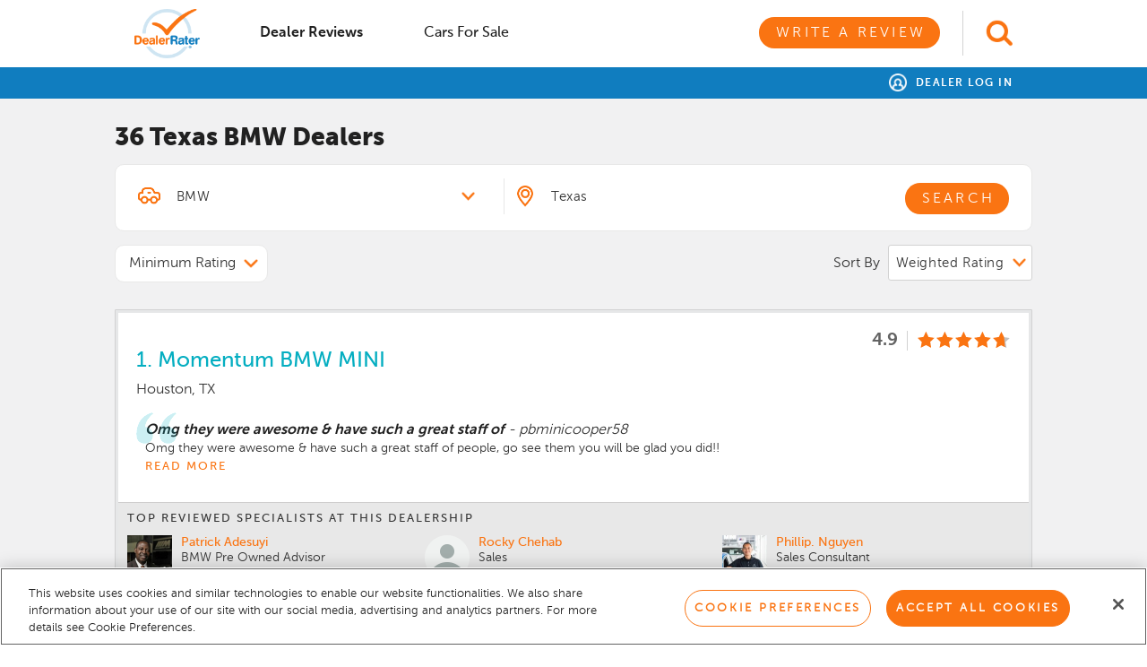

--- FILE ---
content_type: text/html; charset=utf-8
request_url: https://dealerrater.com/directory/Texas/BMW/
body_size: 30793
content:
   

<!DOCTYPE html>
<!--[if lt IE 7]>      <html class="no-js lt-ie9 lt-ie8 lt-ie7"> <![endif]-->
<!--[if IE 7]>         <html class="no-js lt-ie9 lt-ie8"> <![endif]-->
<!--[if IE 8]>         <html class="no-js lt-ie9"> <![endif]-->
<!--[if gt IE 8]><!-->
<html class="no-js">
 <!--<![endif]-->

<head prefix="og: http://ogp.me/ns#">
    <meta charset="utf-8">
    <meta http-equiv="X-UA-Compatible" content="IE=edge,chrome=1">
    <title class="notranslate">BMW Dealerships in Texas | DealerRater.com</title>
    <meta name="description" class="notranslate" content="Search the top-rated BMW dealerships in Texas." />
    <meta name="keywords" class="notranslate" content="car dealer reviews, dealer reviews, car dealership ratings, car recalls, vehicle recalls, rate your dealer, car dealer directory,Car For Sale, find your dealer, dealer review, dealer rating, daeler" />
    <meta name="viewport" content="initial-scale=1.0001, minimum-scale=1.0001, maximum-scale=1.0001, user-scalable=no, width=device-width">
    <meta property="og:title" content="DealerRater - Car Dealer Reviews, Car Dealer Directory, Vehicles For Sale, Vehicle Recalls" />
    <meta property="og:image" content="https://dealerrater.com/ncdn/s/1.20260121.208/Graphics/locales/en-US/logo_dealerrater_fb_200x200.jpg" />

    <!-- OneTrust Cookies Consent Notice start for dealerrater.com --><script src="https://cdn.cookielaw.org/consent/33e8f14b-7e50-4545-ac81-bef6b36c64f4/otSDKStub.js" type="text/javascript" charset="UTF-8" data-domain-script="33e8f14b-7e50-4545-ac81-bef6b36c64f4"  integrity="sha384-TKdmlzVmoD70HzftTw4WtOzIBL5mNx8mXSRzEvwrWjpIJ7FZ/EuX758yMDWXtRUN"  crossorigin="anonymous" ></script><script type="text/javascript">function OptanonWrapper() {if(OnetrustActiveGroups.includes("C0002")){$.cookie('splitEnabled', 'true', { path: '/', expires: 365 });}else{$.cookie('splitEnabled', 'false', { path: '/',expires: 365 });}}</script><!-- OneTrust Cookies Consent Notice end for dealerrater.com -->
    <!-- Global Website Schema -->
    <script type="application/ld+json">
        {
        "@context": "http://schema.org",
        "@type": "WebSite",
        "name": "DealerRater",
        "url": "https://www.dealerrater.com/"
        }
    </script>


    <link href="https://dealerrater.com/ncdn/bundle/s/1.20260121.208/ResponsiveStylesBundle.bundle.css?v=bL0VVTjIsJa2GhSrSuR3qrvzFjzM-c3kJ0MmFje7iMM1" rel="preload" as="style"/>
<link href="https://dealerrater.com/ncdn/bundle/s/1.20260121.208/ResponsiveStylesBundle.bundle.css?v=bL0VVTjIsJa2GhSrSuR3qrvzFjzM-c3kJ0MmFje7iMM1" rel="stylesheet"/>

    
    


    <script type="text/javascript">
  function recordEvent(category, action, label, value, noninteraction) {
if (typeof ga === 'function') {

   ga('send', 'event', category, action, label, value, {'nonInteraction' : noninteraction});
}  }
  function recordWarPageView(location) {
if (typeof ga === 'function') {

  ga('send', {'hitType':'pageview', 'location':location, 'title':'Add a Dealer Review'});
}  }
</script>
<script class="optanon-category-C0002" type="text/plain">
(function(i,s,o,g,r,a,m){i['GoogleAnalyticsObject']=r;i[r]=i[r]||function(){
(i[r].q=i[r].q||[]).push(arguments)},i[r].l=1*new Date();a=s.createElement(o),
m=s.getElementsByTagName(o)[0];a.async=1;a.src=g;m.parentNode.insertBefore(a,m)
})(window,document,'script','//www.google-analytics.com/analytics.js','ga');

ga('create', 'UA-87014-1', 'dealerrater.com');
ga('set', 'dimension2', '15954 15643 26469 72 24767 26389 23777 16576 211 122645 268 58 115265 647 41444 ');

ga('send', 'pageview');

  function recordEvent(category, action, label, value, noninteraction) {
     ga('send', 'event', category, action, label, value, {'nonInteraction' : noninteraction});
  }
  function recordWarPageView(location) {
     ga('send', {'hitType':'pageview', 'location':location, 'title':'Add a Dealer Review'});
  }
</script>

    <script type="text/javascript">
dataLayer = [{  "state" : "Texas", "page_type" : "dealerdirectory", "make" : "BMW", "zipcode" : "", "username" : "Not Logged-in",}]; 

function recordGoogleTagManagerConnection(connectionType) {
dataLayer.push({"is_connection" : true, "connection_type" : connectionType,  "event" : "connectionEvent"});  }

function recordGoogleTagManagerMakeSelected(make) {
dataLayer.push({"make" : make});  }

function recordGoogleTagManagerDealerSelected(dealerId) {
dataLayer.push({"dealer_id" : dealerId});  }

function recordGoogleTagManagerProductPurchase() {
dataLayer.push({"event" : "productPurchase"});  }

</script>
<!-- Google Tag Manager -->
<script>(function(w,d,s,l,i){w[l]=w[l]||[];w[l].push({'gtm.start':
new Date().getTime(),event:'gtm.js'});var f=d.getElementsByTagName(s)[0],
j=d.createElement(s),dl=l!='dataLayer'?'&l='+l:'';j.async=true;j.src=
'https://www.googletagmanager.com/gtm.js?id='+i+dl;j.type='text/plain';j.className='optanon-category-C0002';f.parentNode.insertBefore(j,f);
})(window,document,'script','dataLayer','GTM-T746MC');</script>
<!-- End Google Tag Manager -->
    <script type="text/javascript">
function trackSplitioEvent(data){
var splitHeaders = new Headers();
splitHeaders.append("Content-Type", "application/json");
splitHeaders.append("Authorization", "Bearer d3cmu7q8n8mgg4k85mu5kp0k7eqv05s8n2qn");
var splitRaw = JSON.stringify({
"eventTypeId": data.action,
"trafficTypeName": data.trafficType,
"key": data.id,
"timestamp": Date.now()
});

var splitRequestOptions = {
method: "POST",
headers: splitHeaders,
body: splitRaw,
redirect: 'follow'
};

fetch("https://events.split.io/api/events", splitRequestOptions).then(response => response.text()).catch(error => console.log(error));
}

</script>


    <link rel="icon" href="https://dealerrater.com/ncdn/s/1.20260121.208/Graphics/favicon.ico" />
    <link rel="canonical" href="https://www.dealerrater.com/directory/Texas/BMW/" />
            <link rel="next" href="https://www.dealerrater.com/directory/Texas/BMW/page2/" />
    
    <style>
        #privacy-notice {
            padding: 20px;
            position: fixed;
            bottom: 0;
            background: white;
            font-size: 12px;
            color: #212121;
            border: 1px solid #e8e8e8;
        }

        #ypaAdWrapper-dealrater iframe {
            width: 100%;
        }

        .dealerAutocomplete.ui-menu .ui-menu-item:last-of-type {
            border-bottom: none;
        }


        #mobileAutoComplete {
            padding: 5px 10px;
            position: relative;
            font-size: 16px;
            line-height: 20px;
            width: 100%;
            -moz-appearance: none;
            -webkit-appearance: none;
            appearance: none;
            background-color: #fff !important;
            -ms-border-radius: 3px;
            border-radius: 3px;
            border: 1px solid #d2d2d2;
            -webkit-box-shadow: none;
            -moz-box-shadow: none;
            box-shadow: none;
            outline-style: none;
        }

            #mobileAutoComplete::placeholder {
                font-style: italic;
                color: #a6a6a6;
                font-size: 20px;
            }

        #dpLink {
            float: right;
            padding-top: 1px;
        }

        .dpLink {
            float: right;
            display: block;
            margin-top: 9px;
            margin-right: 15px;
            margin-left: 13px;
        }

        #globalHeader {
            background: #fff;
        }

        #userHeader.global {
            background: rgb(16, 125, 191);
        }

            #userHeader.global #userHeaderRight::before {
                display: none;
            }

        #globalHeader .td-logo {
            width: 80px;
        }

        #globalHeader .td-search {
            width: 81px;
        }

        #globalHeader .td-switcher {
            width: 320px;
        }

        #globalAutocomplete {
            border: 1px solid #d2d2d2;
            padding: 5px 10px;
            font-size: 20px;
            width: 100%;
        }

            #globalAutocomplete::placeholder {
                font-style: italic;
                color: #a6a6a6;
                font-size: 20px;
            }

        #globalHeader .header-search-icon {
            height: 50px;
            padding-top: 10px;
            padding-left: 25px;
            border-left: 1px solid #d2d2d2;
            padding-bottom: 10px;
            margin-left: 25px;
        }

        #globalHeader #logoWrapper {
            padding-top: 0;
            padding-bottom: 0;
        }

        #globalHeader .quick-menu-tab {
            padding: 9px 25px;
        }

            #globalHeader .quick-menu-tab a {
                text-transform: capitalize;
            }

            #globalHeader .quick-menu-tab #warButton {
                text-transform: uppercase;
            }

                #globalHeader .quick-menu-tab #warButton.secondary-button {
                    color: #fa7412 !important;
                }

                #globalHeader .quick-menu-tab #warButton.primary-button {
                    color: #fff;
                }

        #globalHeader #primaryNavTabsContainer {
            width: 100%;
            padding-top: 0;
            float: left !important;
        }

        #ot-sdk-btn.ot-sdk-show-settings, #ot-sdk-btn.ot-sdk-show-settings:hover {
            color: inherit !important;
            border: inherit !important;
            padding: inherit !important;
            margin: inherit !important;
            background: inherit !important;
            font: inherit !important;
            line-height: inherit !important;
            content: normal !important;
        }

        @media (min-width: 976px) {
            header {
                height: auto;
            }
        }
    </style>


</head>

<body>
    <!-- Google Tag Manager (noscript) -->
<noscript><iframe src="https://www.googletagmanager.com/ns.html?id=GTM-T746MC"
height="0" width="0" style="display:none;visibility:hidden"></iframe></noscript>
<!-- End Google Tag Manager (noscript) -->
    <script type="text/javascript">
        window.recordEvent = window.recordEvent || function () {};
    </script>
    <div id="appUI">
        <!-- LEFT CONTAINER -->
        <div id="leftContainer" class="">
                
    

<div class="col-xs-12 pad-none pad-top-lg bg-white">
    <div class="consumer text-left col-xs-12">
        <div class="mobile-nav-option active">
            <a onclick="recordEvent('Global-Header', 'dealer-reviews_click', location.href, null, false);" href="https://dealerrater.com/reviews" title="Dealer Reviews" class=""><img src="https://dealerrater.com/ncdn/s/1.20260121.208/Graphics/icons/dr-icon-star-gray.png" width="16" /> Dealer Reviews</a>
        </div>
        
        <div class="mobile-nav-option ">
            <a onclick="recordEvent('Global-Header', 'cars-for-sale_click', location.href, null, false);" class="" href="https://dealerrater.com/classifieds" title="Cars for Sale"><img src="https://dealerrater.com/ncdn/s/1.20260121.208/Graphics/icons/dr-icon-car-gray.png" width="16" /> Cars for Sale</a>
        </div>
        <div class="col-xs-12 pad-none margin-top-xl margin-bottom-lg text-center">
            <a onclick="recordEvent('Global-Header', 'write-review_click', location.href, null, false);" class="pad-left-xxl pad-right-xxl primary-button teal" href="/consumer/writereviews/0" title="Write a Review">Write a Review</a>
        </div>
        <div class="margin-bottom-lg col-xs-12 pad-none text-center">
                <a class="font-13 bold letter-spacing-150 uppercase teal" href="https://dealerrater.com/dp/" title="Dealer Panel">Dealer Log In</a>
        </div>
    </div>
</div>






        </div>

        <!-- MAIN CONTAINER -->
        <div id="mainContainer" class="bg-grey-lt">
            <!-- PUSH DOWN NOTICE -->
            <div id="locationAlertBar" class="display-none">
                <div id="pushdownNotice" class="hidden-xs bg-lt-blue text-center font-16 box-shadow-bottom">
                    <p id="locationPromptText" class="pad-lg margin-none"></p>
                    <a id="pushdownNoticeClose" class="absolute-right top-5 pointer" role="button"><img alt="Close" height="26" src="https://dealerrater.com/ncdn/s/1.20260121.208/Graphics/icons/icon_close_x.png" width="31" /></a>
                </div>
                <!-- Place holder div to push the remaining contents below the localization prompt -->
                <div id="pushDownNoticePlaceHolder" style="height: 60px;">
                </div>
            </div>
            <!-- HEADER -->
            <header class="fill-width margin-none pad-none abHeader  ">
                <!-- mobile nav -->
                <div id="mobileNavContainer" class="col-xs-12 margin-none pad-none fill-height">

                    <!-- mobile nav toggle -->
                    <div id="mobileNavHeader" class="fill-height">
                        <div class="table width-100 fill-height">
                                <div class="td valign-middle mobile-nav-td text-right">
                                    <span id="hamburgerButton" class=" glyphicon hamburgerWrapper header-icon pointer">
                                        <button id="hamburger" class="hamburger hamburger--spring orange-lt" type="button">
                                            <span class="hamburger-box">
                                                <span class="hamburger-inner"></span>
                                            </span>
                                        </button>
                                    </span>
                                    <span id="mobile-back" class="header-icon glyphicon glyphicon-arrow-left orange-lt font-24 pointer"></span>
                                </div>
                            <div class="td valign-middle mobile-td-nav text-center">
                                <!-- logo -->
                                    <a   href="https://dealerrater.com/"   ><img class="logo-sm" height="20" src="https://dealerrater.com/ncdn/s/1.20260121.208/Graphics/dr-logo-horizontal.png" /></a>
                            </div>
                            <div class="td valign-middle mobile-td-autocomplete pad-left-md pad-right-md display-none">
                                <input type="text" class="" id="mobileAutoComplete" autocomplete="off" placeholder="Find dealerships by name">
                            </div>
                                <div class="td valign-middle mobile-nav-td text-left" id="searchContainer">
                                    <img class="pointer header-search-icon" id="searchToggle" src="https://dealerrater.com/ncdn/s/1.20260121.208/Graphics/icons/icon-search-orange.png" />
                                    <img class="pointer header-search-icon no-thanks display-none" id="headerNoThanks" src="https://dealerrater.com/ncdn/s/1.20260121.208/Graphics/icons/close-x-orange.png" />
                                </div>
                        </div>
                    </div>
                    
        <div class="col-xs-12 bg-white text-center pad-top-sm pad-bottom-md visible-xs">
            <a id="warGlobalHeaderLink" class="width-100 primary-button blue" href="/consumer/writereviews/0" title="Write a Review">Write a Review</a>
        </div>

                </div>

                <!-- primary nav -->
                    <div id="primaryNavContainer" class="">
                            <div id="globalHeader" class=" col-xs-12 margin-none">
                                <div class="header-wrapper ">
                                    <div class="width-100 table ">
                                        <div class="td td-logo valign-middle">
    <div class="pull-left pad-sm pad-left-none" id="logoWrapper">
            <a   href="https://dealerrater.com/"    class="pad-top-md pad-bottom-md block"><img height="55" src="https://dealerrater.com/ncdn/s/1.20260121.208/Graphics/locales/en-US/logo_dealerrater_updated.png" /></a>
    </div>
</div>
                                        <div class="td valign-middle pad-left-lg display-none td-autocomplete">
                                            <input type="text" class="global-autocomplete" id="globalAutocomplete" placeholder="Find dealerships by name" />
                                        </div>
                                        <div class="td valign-middle td-nav">
    <div id="primaryNavTabsContainer" class="warbutton-nav td text-right fill-height pull-right margin-right-none ">
        <!-- primary nav option -->
        <div class="inline-block primary-nav-option relative pull-left" id="firstNavOption">
            <div class="quick-menu-tab pad-left-none" style="width: 160px;">
                <a href="https://dealerrater.com/reviews/" data-page="DealerReviews" onclick="recordEvent('Global-Header', 'dealer-reviews_click', location.href, null, false);" title="Dealer Reviews" class="bold active">Dealer Reviews</a>
            </div>
        </div>

        

        <!-- primary nav option -->
        <div class="inline-block primary-nav-option relative pull-left">
            <div class="quick-menu-tab" style="width: 160px;">
                <a data-page="CarsForSale" class="bold black" onclick="recordEvent('Global-Header', 'cars-for-sale_click', location.href, null, false);" href="https://dealerrater.com/classifieds/" title="Cars for Sale">Cars for Sale</a>
            </div>
        </div>

        <div class="inline-block primary-nav-option war">
            <div class="margin-left-lg">
                <a id="warButton" data-page="WarLink" class="black primary-button orange" onclick="recordHeaderWarClick()" href="/consumer/writereviews/0" title="Write a Review">Write a Review</a>
            </div>
        </div>
    </div>
</div>
                                                <div class="td td-search valign-middle">
                                                    <div id="searchIconWrapper" class="pull-right ">
                                                        <img class="pointer header-search-icon" id="globalSearchToggle" src="https://dealerrater.com/ncdn/s/1.20260121.208/Graphics/icons/icon-search-orange.png" />
                                                        <img class="pointer header-search-icon display-none" id="globalSearchClose" src="https://dealerrater.com/ncdn/s/1.20260121.208/Graphics/icons/close-x-orange.png" />
                                                    </div>
                                                </div>
                                    </div>
                                </div>
                            </div>
                        <div id="userHeader" class="global col-xs-12 margin-none ">
                            <div class="header-wrapper relative">

                                <div class="pull-right" id="userHeaderRight">
                                    <div id="userHeaderRightContent">
                                        <div class="pull-right text-right" >
                                                <a title="Dealer Log In" href="https://dealerrater.com/dp/"><img class="margin-right-sm icon-sign" src="https://dealerrater.com/ncdn/s/1.20260121.208/Graphics/icons/icon_user_white.png" width="20" /> Dealer Log In</a>
                                        </div>

                                    </div>
                                </div>

                                <div id="userHeaderMenu" class="hidden text-left pad-left-lg pad-top-md pad-bottom-md">
                                        <a title="Reviews" href="/consumer/account/reviews" class="block">Reviews</a>
                                        <a title="Profile" href="/consumer/account/profile" class="block">Profile</a>
                                        <a title="Settings" href="/consumer/account/profile" class="block">Settings</a>
                                    
                                    <a title="Sign Out" href="/common/auth/logout?returnUrl=https%253a%252f%252fdealerrater.com%252fconsumer%252fsearch%252fdealer%252f%253fStateName%253dTexas%2526ManufacturerName%253dBMW%2526Type%253dSTATE" class="block">Sign Out</a>
                                </div>
                            </div>
                        </div>

                        <!-- primary nav -->
                    </div>
            </header>
            <!-- CONTENT -->
            <content class="fill-width fill-height">
                <div id="contentInner" class="fill-width bg-grey-lt clear-fix">
                    









<!-- Start DealerRater Website Report 201510 pixel. Do not remove -->
<img alt="" border="0" class="tracking-pixel" height="1" src="//h.nexac.com/e/a-1737/s-3767/c-1030/g-3525.xgi?pkey=bijo15bijox40&amp;chpcm=&amp;chpsg=&amp;chpcr=&amp;chpck=&amp;rand=23ca7a45-4105-483e-924a-c380eff9ecc9&amp;chpth=dsearch" width="1" />
<!-- End DealerRater Website Report 201510 pixel. -->



<style>
    .mobile-nav .primary-button.teal {
        font-size: 14px !important;
        font-family: MuseoSans-700;
        padding-left: 20px;
        padding-right: 20px;
    }
    .faux-select {
        border-radius: 10px;
        border: solid 1px #e8e8e8;
        padding: 10px 35px 10px 15px;
        background: url(https://dealerrater.com/ncdn/s/1.20260121.208/Graphics/down-arrow.png) no-repeat #fff;
        background-repeat: no-repeat,repeat;
        background-position: right 10px top 50%,0 0;
        background-size: 1em auto,100%;
        cursor: pointer;
    }
    .faux-select-options {
        border-radius: 10px;
        border: solid 1px #e8e8e8;
        background: #fff;
        position: absolute;
        top: 50px;
        width: 100%;
        z-index: 1;
        font-size: 16px;
        font-family: MuseoSans-500;
    }
    .faux-select-options div {
        padding: 8px 15px;
        cursor: pointer;
    }
    .faux-select-options div.active {
        background: #fa7412;
        color: #fff;
    }
    .faux-select-options div:hover {
        font-family: MuseoSans-700;
    }
    .search-result .rating-info {
        line-height: 22px !important;
    }
    span.field-validation-error {
        display: block;
        margin-top: 3px;
        font-size: 10px;
    }
    .dealer-name-link:active, .dealer-name-link:visited {
        color: #05aec1;
    }
    .dealer-name-link:hover {
        color: #107dbf !important;
    }
    footer{
        clear: both;
    }
    .border-thick {
        border-width: 3px;
    }
    .bottom-right-radius-30 {
        -ms-border-bottom-right-radius: 30px;
        border-bottom-right-radius: 30px;
    }
    .search-result:first-of-type {
        margin-top: 0;
    }
    .search-result .rating-static {
        margin-top: 0;
    }
    .review-snippet {
        max-height: 40px;
        overflow: hidden;
        white-space: pre-line;
    }
    .emp-image-wrapper{
        width: 50px;
        height: 50px;
        float: left;
        margin-right: 5px;
        line-height: 50px;
        text-align: center;
    }
    .emp-image-wrapper img{
        max-width: 100%;
        max-height: 100%;
    }
    .employee-badge {
        bottom: -8px;
        left: -5px;
    }
    .rated-employees{
        border-top: 1px solid #CFCECE;
        border-bottom: 1px solid #CFCECE;
        background: #e8e8e8;
    }

    .review-quote {
        background: url("https://dealerrater.com/ncdn/s/1.20260121.208/Graphics/icons/icon_quote.png") no-repeat transparent;
        width: 45px;
        height: 35px;
        position: absolute;
        top: -10px;
        left: -10px;
    }
    .review-snippet-wrapper {
        top: -10px;
        position: relative;
    }

    #refineResults {
        display: block;
    }
    .mobile-refine-show {
        display: none;
    }
    .rating-static, .rating-static-indv{
        background-image: url("https://dealerrater.com/ncdn/s/1.20260121.208/Graphics/bg_star_rating_new_orange_lt.png");
    }

    .banner-ad {
        height: 100%;
    }
    .certified-dealer-badge{
        margin-top: -4px;
        margin-left: 10px;
    }
    .mobile-nav {
        display: none;
    }
    .section-container{
        max-width:1024px !important;
        margin: auto !important;
    }
    .list-view.section-container, #refineResults.section-container, #searchTerms.section-container {
        display: block;
        max-width:1024px !important;
        margin: auto !important;
    }
    .list-view.section-container.no-results {
        display: block !important;
    }
    .list-view.section-container.no-results .td {
        display: block;
    }
    #mobileAd {
        display: none;
    }
    .rating-details {
        top: -15px;
        left: -260px;
        width: 245px;
        z-index: 1;
    }
    .rating-details:before, .rating-details:after {
        left: 100%;
        top: 32%;
        border: 1px solid transparent;
        content: " ";
        height: 0;
        width: 0;
        position: absolute;
        pointer-events: none;
    }

    .rating-details:after {
        border-color: rgba(255, 255, 255, 0);
        border-left-color: #ffffff;
        border-width: 10px;
        margin-top: -10px;
    }
    .rating-details:before {
        border-color: rgba(230, 231, 232, 0);
        border-left-color: #E6E7E8;
        border-width: 11px;
        margin-top: -11px;
    }

    select.input-validation-error, input.input-validation-error {
        border: 1px solid #E54352 !important;
    }

    .doty-badge {
        max-width: 185px;
        max-height: 39px;
        width: auto;
        height: auto;
    }

    .label-translate {
        display: none;
    }
    .translated-ltr .label-translate {
        display: block;
    }
    @media (min-width: 769px){
        .section-container{
            max-width:1024px !important;
            margin: auto !important;
        }
        .banner-ad{
            height:100%;
        }
    }
    @media (max-width: 975px) {
        .list-view.section-container, #refineResults.section-container, #searchTerms.section-container {
            padding-left: 10px !important;
            padding-right: 10px !important;
        }
        .sort-by span {
            padding-left: 5px;
        }
        .emp-image-wrapper {
            float: none !important;
            margin-bottom: 10px;
        }
        .highest-rated-employee {
            margin-bottom: 20px;
        }
        .resultsTextWrapper {
            padding-left: 10px !important;
            padding-right: 10px !important;
        }
    }
    @media (min-width: 768px){
        .section-container {
            margin-left: auto;
            margin-right: auto;
        }
        .banner-ad{
            width:100%;
        }
        .mobile-nav {
            display: none !important;
        }
        #mobileRefineButtons {
            display: none !important;
        }

        .mobile-refine-show {
            display: none !important;
        }
        .mobile-refine-hide {
            display: block !important;
        }

        #refineResults {
            display: block !important;
        }
    }
    @media (max-width: 767px){
        .tracking-pixel {
            display: inherit;
        }
       
        .customerconnect {
            margin-top: 0 !important;
        }
        .view-reviews-wrapper {
            padding-top: 0 !important;
            text-align: center;
        }
        .view-reviews-wrapper a {
            margin-top: 0 !important;
            float: none !important;
        }
        .highest-rated-employee {
            margin-bottom: 20px;
            background: url("https://dealerrater.com/ncdn/s/1.20260121.208/Graphics/bg-slash-light.png") #F1F1F2;
            padding: 10px !important;
            border: 1px solid #cecece;
            -ms-border-top-right-radius: 10px;
            border-top-right-radius: 10px;
        }
        .search-result.mobile-border-none {
            border-bottom: 2px solid #cecece !important;
            -ms-border-bottom-right-radius: 0 !important;
            border-bottom-right-radius: 0 !important;
            padding-bottom: 10px !important;
            margin-bottom: 0 !important;
        }
        .emp-image-wrapper {
            float: left !important;
        }
        .list-view.section-container {
            display: table !important;
        }
        .mobile-border-none {
            border: none !important;
        }
        .mobile-padding {
            padding: 0 !important;
        }
        #dealerName {
            width: 100%;
            margin-bottom: 5px;
            padding-left: 10px !important;
            padding-right: 10px !important;
        }
        #reviewSection {
            padding-left: 10px !important;
            padding-right: 10px !important;
            margin-top: 0 !important;
        }
        .rated-employees{
            border: none;
            background: #ffffff;
            width: 100%;
            padding-bottom: 0 !important;
            padding-top: 0 !important;
        }

        #refineWrapper {
            background: #fff !important;
        }
        .map-td,  .map-header {
            display: none !important;
        }

        .mobile-nav {
            display: block;
        }

        #refineResults {
            display: none !important;
        }
        #desktopAd, .banner-ad-container.desktop {
            display: none;
        }
        #mobileAd {
            display: block;
        }
    }
    #mobileSubmit {
        float: right;
        width: auto;
        padding-left: 30px;
        padding-right: 30px;
    }
    #mobileBack {
        padding-left: 30px;
        padding-right: 30px;
        float: left !important;
        margin-left: 10px;
        text-transform: capitalize;
        letter-spacing: 0;
        font-family: 'MuseoSans-500';
        margin-top: 5px;
    }
</style>
<form action="/consumer/search/dealer" id="search_dealers" method="post"><div class="block fill-width">
    <!-- === BANNER AD CONTAINER === -->
    <!-- MOBILE NAV -->
    <div class="col-xs-12 pad-left-none pad-right-none mobile-nav margin-top-md margin-bottom-md">
        <a class="primary-button teal pull-left margin-left-sm" href="/consumer/dealers">Back</a>
        <a class="primary-button teal pull-right margin-right-sm" href="#" id="mobileRefine">Filter</a>
    </div>
    <div class="section-container margin-bottom-sm pad-none" id="searchTerms">
        <div class="col-xs-12 text-left pad-none">
            <h1 class="h1-header margin-top-md margin-bottom-sm line-height-1">
<span class='notranslate'>36 Texas</span> <span class='notranslate'>BMW</span> Dealers            </h1>
        </div>
    </div>
    <!-- === REFINE CONTAINER === -->

    <div class="section-container margin-bottom-sm pad-none" id="refineResults">
        <input id="Type" name="Type" type="hidden" value="STATE" />
        <input data-val="true" data-val-regex="Oops! That&#39;s not a valid zip code." data-val-regex-pattern="^\d{5}(-\d{4})?$" id="PostalCode" name="PostalCode" type="hidden" value="" />
        <input id="StateNameSearch" name="StateNameSearch" type="hidden" value="Texas" />
        <input data-val="true" data-val-number="The field PostalCodeWithinRangeMiles must be a number." data-val-required="The PostalCodeWithinRangeMiles field is required." id="PostalCodeWithinRangeMiles" name="PostalCodeWithinRangeMiles" type="hidden" value="25" />
        <input data-val="true" data-val-number="The field MinRating must be a number." id="MinRating" name="MinRating" type="hidden" value="" />
        <div class="col-xs-12 margin-top-md pad-none dr-form">
            <div class="col-xs-12 pad-none pad-top-lg pad-bottom-mdlg dr-searchWrapper dr-form">
                <div class="col-xs-12 display-none" id="mobileResultsHeading">
                    <p class="font-24 bold margin-bottom-smmd">
<span class='notranslate'>36 Texas</span> <span class='notranslate'>BMW</span> Dealers                    </p>
                </div>
                <div class="col-xs-12 col-sm-5 pad-left-sm pad-right-sm makeWrapper">
                    <div class="col-xs-12 pad-none">
                        <div class="table width-100">
                            <div class="tr">
                                <div class="td icon icon-mobile">
                                    <img src="https://dealerrater.com/ncdn/s/1.20260121.208/Graphics/icons/dr-icon-car-orange.png" width="25" />
                                </div>
                                <div class="td make">

<select id="ManufacturerName" class="width-100" name="ManufacturerName" data-val="true" data-val-required="What make are you looking for?">
    <option value="">Select a Make</option>
        <optgroup label="Popular Makes">
                <option  value="Acura" class="notranslate">Acura</option>
                <option  value="Audi" class="notranslate">Audi</option>
                <option selected value="BMW" class="notranslate">BMW</option>
                <option  value="Buick" class="notranslate">Buick</option>
                <option  value="Cadillac" class="notranslate">Cadillac</option>
                <option  value="Chevrolet" class="notranslate">Chevrolet</option>
                <option  value="Chrysler" class="notranslate">Chrysler</option>
                <option  value="Dodge" class="notranslate">Dodge</option>
                <option  value="Ford" class="notranslate">Ford</option>
                <option  value="GMC" class="notranslate">GMC</option>
                <option  value="Honda" class="notranslate">Honda</option>
                <option  value="Hyundai" class="notranslate">Hyundai</option>
                <option  value="INFINITI" class="notranslate">INFINITI</option>
                <option  value="Jaguar" class="notranslate">Jaguar</option>
                <option  value="Jeep" class="notranslate">Jeep</option>
                <option  value="Kia" class="notranslate">Kia</option>
                <option  value="Land Rover" class="notranslate">Land Rover</option>
                <option  value="Lexus" class="notranslate">Lexus</option>
                <option  value="Lincoln" class="notranslate">Lincoln</option>
                <option  value="Mazda" class="notranslate">Mazda</option>
                <option  value="Mercedes-Benz" class="notranslate">Mercedes-Benz</option>
                <option  value="Mitsubishi" class="notranslate">Mitsubishi</option>
                <option  value="Nissan" class="notranslate">Nissan</option>
                <option  value="Porsche" class="notranslate">Porsche</option>
                <option  value="Ram" class="notranslate">Ram</option>
                <option  value="Subaru" class="notranslate">Subaru</option>
                <option  value="Tesla" class="notranslate">Tesla</option>
                <option  value="Toyota" class="notranslate">Toyota</option>
                <option  value="Volkswagen" class="notranslate">Volkswagen</option>
                <option  value="Volvo" class="notranslate">Volvo</option>
        </optgroup>
            <optgroup label="Other Makes">
                    <option  value="AC" class="notranslate">AC</option>
                    <option  value="Alfa Romeo" class="notranslate">Alfa Romeo</option>
                    <option  value="Am General" class="notranslate">Am General</option>
                    <option  value="American Motors" class="notranslate">American Motors</option>
                    <option  value="Aston Martin" class="notranslate">Aston Martin</option>
                    <option  value="Auburn" class="notranslate">Auburn</option>
                    <option  value="Austin" class="notranslate">Austin</option>
                    <option  value="Austin-Healey" class="notranslate">Austin-Healey</option>
                    <option  value="Avanti Motors" class="notranslate">Avanti Motors</option>
                    <option  value="Bentley" class="notranslate">Bentley</option>
                    <option  value="Bremen" class="notranslate">Bremen</option>
                    <option  value="Bricklin" class="notranslate">Bricklin</option>
                    <option  value="Bugatti" class="notranslate">Bugatti</option>
                    <option  value="Checker" class="notranslate">Checker</option>
                    <option  value="Citroen" class="notranslate">Citroen</option>
                    <option  value="Cord" class="notranslate">Cord</option>
                    <option  value="Crosley" class="notranslate">Crosley</option>
                    <option  value="Daewoo" class="notranslate">Daewoo</option>
                    <option  value="Daihatsu" class="notranslate">Daihatsu</option>
                    <option  value="Datsun" class="notranslate">Datsun</option>
                    <option  value="Delahaye" class="notranslate">Delahaye</option>
                    <option  value="Delorean" class="notranslate">Delorean</option>
                    <option  value="Desoto" class="notranslate">Desoto</option>
                    <option  value="DeTomaso" class="notranslate">DeTomaso</option>
                    <option  value="Eagle" class="notranslate">Eagle</option>
                    <option  value="Edsel" class="notranslate">Edsel</option>
                    <option  value="Essex" class="notranslate">Essex</option>
                    <option  value="Excalibur" class="notranslate">Excalibur</option>
                    <option  value="Facel-Vega" class="notranslate">Facel-Vega</option>
                    <option  value="Ferrari" class="notranslate">Ferrari</option>
                    <option  value="FIAT" class="notranslate">FIAT</option>
                    <option  value="Fisker" class="notranslate">Fisker</option>
                    <option  value="GAZ" class="notranslate">GAZ</option>
                    <option  value="Genesis" class="notranslate">Genesis</option>
                    <option  value="Geo" class="notranslate">Geo</option>
                    <option  value="Griffith" class="notranslate">Griffith</option>
                    <option  value="Harley-Davidson" class="notranslate">Harley-Davidson</option>
                    <option  value="Hudson" class="notranslate">Hudson</option>
                    <option  value="Hummer" class="notranslate">Hummer</option>
                    <option  value="Hupmobile" class="notranslate">Hupmobile</option>
                    <option  value="INEOS" class="notranslate">INEOS</option>
                    <option  value="International" class="notranslate">International</option>
                    <option  value="Isuzu" class="notranslate">Isuzu</option>
                    <option  value="Jensen" class="notranslate">Jensen</option>
                    <option  value="Kaiser" class="notranslate">Kaiser</option>
                    <option  value="Karma" class="notranslate">Karma</option>
                    <option  value="Koenigsegg" class="notranslate">Koenigsegg</option>
                    <option  value="Lamborghini" class="notranslate">Lamborghini</option>
                    <option  value="Lancia" class="notranslate">Lancia</option>
                    <option  value="LaSalle" class="notranslate">LaSalle</option>
                    <option  value="Lotus" class="notranslate">Lotus</option>
                    <option  value="Lucid" class="notranslate">Lucid</option>
                    <option  value="Maserati" class="notranslate">Maserati</option>
                    <option  value="Maybach" class="notranslate">Maybach</option>
                    <option  value="McLaren" class="notranslate">McLaren</option>
                    <option  value="Mercury" class="notranslate">Mercury</option>
                    <option  value="Merkur" class="notranslate">Merkur</option>
                    <option  value="MG" class="notranslate">MG</option>
                    <option  value="MINI" class="notranslate">MINI</option>
                    <option  value="Morgan" class="notranslate">Morgan</option>
                    <option  value="Morris" class="notranslate">Morris</option>
                    <option  value="Nash" class="notranslate">Nash</option>
                    <option  value="Oldsmobile" class="notranslate">Oldsmobile</option>
                    <option  value="Opel" class="notranslate">Opel</option>
                    <option  value="Packard" class="notranslate">Packard</option>
                    <option  value="Pagani" class="notranslate">Pagani</option>
                    <option  value="Panoz" class="notranslate">Panoz</option>
                    <option  value="Peugeot" class="notranslate">Peugeot</option>
                    <option  value="Pierce-Arrow" class="notranslate">Pierce-Arrow</option>
                    <option  value="Plymouth" class="notranslate">Plymouth</option>
                    <option  value="Polaris" class="notranslate">Polaris</option>
                    <option  value="Polestar" class="notranslate">Polestar</option>
                    <option  value="Pontiac" class="notranslate">Pontiac</option>
                    <option  value="Qvale" class="notranslate">Qvale</option>
                    <option  value="Rambler" class="notranslate">Rambler</option>
                    <option  value="Recreational Vehicles" class="notranslate">Recreational Vehicles</option>
                    <option  value="Renault" class="notranslate">Renault</option>
                    <option  value="Rivian" class="notranslate">Rivian</option>
                    <option  value="Rolls Royce" class="notranslate">Rolls Royce</option>
                    <option  value="Rover" class="notranslate">Rover</option>
                    <option  value="Saab" class="notranslate">Saab</option>
                    <option  value="Saleen" class="notranslate">Saleen</option>
                    <option  value="Saturn" class="notranslate">Saturn</option>
                    <option  value="Scion" class="notranslate">Scion</option>
                    <option  value="smart" class="notranslate">smart</option>
                    <option  value="Spyker" class="notranslate">Spyker</option>
                    <option  value="Studebaker" class="notranslate">Studebaker</option>
                    <option  value="Sunbeam" class="notranslate">Sunbeam</option>
                    <option  value="Suzuki" class="notranslate">Suzuki</option>
                    <option  value="Triumph" class="notranslate">Triumph</option>
                    <option  value="VinFast" class="notranslate">VinFast</option>
                    <option  value="Willys" class="notranslate">Willys</option>
                    <option  value="Yamaha" class="notranslate">Yamaha</option>
                    <option  value="Leasing Company" class="notranslate">Leasing Company</option>
                    <option  value="Used Car Dealer" class="notranslate">Used Car Dealers</option>
            </optgroup>
</select>
                                </div>
                            </div>
                        </div>
                    </div>
                    <div class="col-xs-12 pad-none" id="errorWrapper">
                        <div class="td dr-error">
                            <span class="field-validation-error" data-valmsg-for="ManufacturerName" data-valmsg-replace="true"></span>
                        </div>
                    </div>
                </div>
                <div class="col-xs-12 col-sm-5 pad-left-sm pad-right-sm zipStateWrapper">
                    <div class="col-xs-12 pad-none">
                        <div class="table width-100">
                            <div class="tr">
                                <div class="td icon icon-mobile">
                                    <img height="25" src="https://dealerrater.com/ncdn/s/1.20260121.208/Graphics/icons/dr-icon-map-orange.png" />
                                </div>
                                <div class="td zip-state">

                                    <input class="width-100" id="SearchZipOrState" name="SearchZipOrState" pattern="^(\d{5}(-\d{4})?|([Aa](la(bama|ska)|r(izona|kansas))|[Cc](alifornia|o(lorado|nnecticut))|[Dd]elaware|[Ff]lorida|[Gg]eorgia|[Hh]awaii|[Ii](daho|llinois|ndiana|owa)|[Kk](ansas|entucky)|[Ll]ouisiana|[Mm](a(ine|ryland|ssachusetts)|i(chigan|nnesota|ss(issippi|ouri))|ontana)|[Nn](e(braska|vada|w ([Hh]ampshire|[Jj]ersey|[Mm]exico|[Yy]ork))|orth ([Cc]arolina|[Dd]akota))|[Oo](hio|klahoma|regon)|[Pp]ennsylvania|[Rr]hode [Ii]sland|[Ss]outh ([Cc]arolina|[Dd]akota)|[Tt]e(nnessee|xas)|[Uu]tah|[Vv](ermont|irginia)|[Ww](ashington|est [Vv]irginia)))$" placeholder="Zip Code or State" type="text" value="Texas" />
                                </div>
                            </div>
                        </div>
                    </div>
                    <div class="col-xs-12 pad-none">
                        <div class="td dr-error">
                            <span class="field-validation-error" data-valmsg-for="SearchZipOrState" data-valmsg-replace="true"></span>
                            <span class="field-validation-error" data-valmsg-for="PostalCode" data-valmsg-replace="true"></span>
                            <span class="field-validation-error" data-valmsg-for="StateNameSearch" data-valmsg-replace="true"></span>
                        </div>
                    </div>
                </div>
                <div class="visible-xs col-xs-12 pad-left-sm pad-left-sm font-16">
                    <div class="col-xs-12 pad-left-md pad-right-sm margin-top-mdlg">
                    </div>
                    <div class="col-xs-12 pad-left-md pad-right-sm margin-top-mdlg">
                        <select class="width-100 pad-left-md" id="MobileMinRating">
                            <option value="">Minimum Rating</option>
                            <option  value="5">5 stars</option>
                            <option  value="4">4 stars</option>
                            <option  value="3">3 stars</option>
                            <option  value="2">2 stars</option>
                            <option  value="1">1 star</option>
                        </select>
                    </div>
                        <div class="visible-xs margin-top-lg col-xs-12 text-left pad-left-md pad-right-md font-16 sort-by">
                            <span>Sort By</span>
                            <select class="pad-left-md margin-left-sm" id="MobileSortBy" name="SortBy"><option selected="selected" value="RATING">Weighted Rating</option>
<option value="MOST_REVIEWS">Most Reviews</option>
<option value="ALPHABETICAL">Alphabetical</option>
</select>
                        </div>
                    <div class="col-xs-12 pad-none margin-top-lg visible-xs">
                        <a href="#" id="mobileSubmit" class="primary-button orange pull-right">Search</a>
                        <a href="#" class="secondary-button pull-right orange margin-right-lg" id="mobileBack">Cancel</a>
                    </div>
                </div>
                <div class="col-xs-12 col-sm-2 pad-none hidden-xs">
                    <div class="table width-100">
                        <div class="tr">
                            <div class="td text-right">
                                <button id="desktopSubmit" class="primary-button orange">Search</button>
                            </div>
                        </div>
                    </div>
                </div>
            </div>
        </div>
        <div class="col-xs-12 pad-none margin-bottom-md dr-form">
            <div class="col-xs-12 pad-none text-left margin-top-mdlg font-16 hidden-xs">
                <div class="relative pull-left margin-right-md">
                    <div class="faux-select">
                        Minimum Rating
                    </div>
                    <div class="faux-select-options display-none">
                        <div class="" data-val="5">5 stars</div>
                        <div class="" data-val="4">4 stars</div>
                        <div class="" data-val="3">3 stars</div>
                        <div class="" data-val="2">2 stars</div>
                        <div class="" data-val="1">1 star</div>
                    </div>
                </div>
                                    <div class="pull-right font-16 sort-by">
                        <span>Sort By</span>
                        <select class="margin-left-sm" id="SortBy" name="SortBy"><option selected="selected" value="RATING">Weighted Rating</option>
<option value="MOST_REVIEWS">Most Reviews</option>
<option value="ALPHABETICAL">Alphabetical</option>
</select>
                    </div>
            </div>
        </div>
    </div>

    <!-- === list VIEW CONTAINER === -->
    <div class="list-view section-container pad-none clear-fix pad-bottom-md ">
        <div class="col-xs-12 pad-none margin-top-sm margin-bottom-sm">
            <div class="col-xs-12 pad-left-none margin-top-mdlg pad-right-none mobile-padding">
                <div class="col-xs-12 pad-right-none pad-left-none mobile-padding">
                    <div class="col-xs-12 pad-none">
                            <!-- === list VIEW SEARCH RESULT ENTRY CERTIFIED=== -->
                                <div class="col-xs-12 pad-none border-all margin-bottom-lg margin-top-md bottom-right-radius-30 search-result mobile-border-none bg-white">
                                    <div class="col-xs-12 pad-none border-all-light pad-top-lg pad-bottom-lg border-thick bottom-right-radius-30 mobile-border-none">
                                        <div class="pull-right margin-right-lg hidden-xs relative">
                                            <div class="rating-static rating-49 margin-top-none pull-right margin-right-none"></div>

                                            <span class="pull-right font-20 bolder dark-grey pad-right-md border-right margin-right-md rating-info">4.9</span>
                                                <div class="pull-right clear-fix margin-top-md">

                                                </div>
                                            <div class="display-none pad-md bg-white border-all-light absolute arrow-right rating-details">
                                                <div class="font-14 italic dr-grey col-xs-12 pad-none line-height-125">
This rating includes all dealership reviews, with more weight given to recent reviews.                                                </div>
                                            </div>
                                        </div>

                                        <div class="overflow-auto pad-left-lg pad-right-lg pad-bottom-none text-left" id="dealerName">
                                            <h2 class="h2-header teal">
                                                <a href="/dealer/Momentum-BMW-MINI-review-15954/" onclick="recordEvent('Dealer-Directory', 'Dealership-Listing_click', '15954', 15954, false);" class="teal dealer-name-link">1. <span class='notranslate'>Momentum BMW MINI</span></a>
                                            </h2>

                                            <div class="col-xs-12 pad-none text-left no-wrap hidden-xs">
                                                    <span class="font-16"><span class='notranslate'>Houston, TX</span></span>
                                            </div>
                                        </div>
                                        <div class="col-xs-12 margin-top-lg pad-none pad-left-lg pad-right-lg margin-top-lgxl" id="reviewSection">
                                            <div class="visible-xs pull-left">
                                                <span class="margin-left-sm padding-left-md pull-left font-20 bolder dark-grey pad-right-md border-right margin-right-md line-height-1">4.9</span>
                                                <div class="rating-static rating-49 margin-top-none pull-left margin-right-none"></div>
                                                <div class="margin-top-md clear-fix pull-left pad-none visible-xs">
                                                            <span class="font-16 visible-xs margin-bottom-xl"><span class='notranslate'>Houston, TX</span></span>
                                                </div>
                                            </div>



                                            <div class="overflow-auto hidden-xs text-left review-snippet-wrapper pad-left-md pad-top-md">
                                                    <div class="relative">
                                                        <div class="review-quote"></div>
                                                        <p class="font-16 italic margin-bottom-none"><a class="black bolder" onclick="recordEvent('Dealer-Directory', 'Dealership-Listing_click', '15954', 15954, false);" href="/dealer/Momentum-BMW-MINI-dealer-reviews-15954/#r30842351">Omg they were awesome &amp; have such a great staff of</a> - <span class="notranslate">pbminicooper58</span></p>
                                                        <p class="font-14 review-snippet margin-bottom-none">Omg they were awesome &amp; have such a great staff of people, go see them you will be glad you did!!</p>
                                                        <a href="/dealer/Momentum-BMW-MINI-dealer-reviews-15954/#r30842351" onclick="recordEvent('Dealer-Directory', 'Dealership-Listing_click', '15954', 15954, false);" class="review-read-more small-text">Read More</a>
                                                    </div>
                                            </div>
                                        </div>
                                        
                                            <div class="col-xs-12 pad-none margin-top-lg text-left relative customerconnect">
                                                <div class="col-xs-12 rated-employees pad-left-md pad-right-md pad-top-md pad-bottom-md" data-id="15954">
                                                    <p class="small-text line-height-125">Top Reviewed Specialists At This Dealership</p>
                                                        <div class="col-xs-12 col-sm-6 col-md-4 pad-left-none highest-rated-employee pointer" data-dealer-id="15954" data-id="105337">
                                                            <div class="width-100 table">
                                                                <div class="td valign-top" style="width: 50px;">
                                                                    <div class="emp-image-wrapper margin-right-md relative">

                                                                        <img alt="Patrick Adesuyi at Momentum BMW MINI" src="https://cdn-user.dealerrater.com/images/dealer/15954/employees/1548aa16-f77c-4315-86c4-3783eea2d866.jpg" />
                                                                    </div>
                                                                </div>
                                                                <div class="td valign-top">
                                                                    <a class="block font-14 orange-lt bold line-height-125 notranslate" href="/sales/Patrick-Adesuyi-review-105337/">Patrick Adesuyi</a>
                                                                    <p class="font-14 margin-bottom-none line-height-125">BMW Pre Owned Advisor</p>


<div class="relative employee-rating-horizontal">
    <div class="col-xs-12 pad-none">
            <span class="rating-number pull-left font-18 boldest lt-grey line-height-150 pad-right-sm margin-right-sm border-right">5.0</span>
            <div class="rating-static rating-50 margin-top-none pull-left"></div>
    </div>
    
    <div class="employee-rating-tooltip bg-white border-all absolute">
This rating includes all reviews, with more weight given to recent reviews.    </div>
</div>
<style>
    .employee-rating-horizontal .rating-number {
        line-height: 22px !important;
    }
    .employee-rating-horizontal{
        margin: 2px 0;
    }
    .employee-rating-horizontal .rating-static {
        margin-top: 0px !important;
    }
    .employee-rating-horizontal .employee-rating-tooltip {
        top: 35px;
        left: -30px;
    }
</style>

                                                                </div>
                                                            </div>

                                                        </div>
                                                        <div class="col-xs-12 col-sm-6 col-md-4 pad-left-none highest-rated-employee pointer" data-dealer-id="15954" data-id="722690">
                                                            <div class="width-100 table">
                                                                <div class="td valign-top" style="width: 50px;">
                                                                    <div class="emp-image-wrapper margin-right-md relative">

                                                                        <img src="https://cdn-user.dealerrater.com/images/employee-placeholder.png" />
                                                                    </div>
                                                                </div>
                                                                <div class="td valign-top">
                                                                    <a class="block font-14 orange-lt bold line-height-125 notranslate" href="/sales/Rocky-Chehab-review-722690/">Rocky Chehab</a>
                                                                    <p class="font-14 margin-bottom-none line-height-125">Sales</p>


<div class="relative employee-rating-horizontal">
    <div class="col-xs-12 pad-none">
            <span class="rating-number pull-left font-18 boldest lt-grey line-height-150 pad-right-sm margin-right-sm border-right">5.0</span>
            <div class="rating-static rating-50 margin-top-none pull-left"></div>
    </div>
    
    <div class="employee-rating-tooltip bg-white border-all absolute">
This rating includes all reviews, with more weight given to recent reviews.    </div>
</div>
<style>
    .employee-rating-horizontal .rating-number {
        line-height: 22px !important;
    }
    .employee-rating-horizontal{
        margin: 2px 0;
    }
    .employee-rating-horizontal .rating-static {
        margin-top: 0px !important;
    }
    .employee-rating-horizontal .employee-rating-tooltip {
        top: 35px;
        left: -30px;
    }
</style>

                                                                </div>
                                                            </div>

                                                        </div>
                                                        <div class="col-xs-12 col-sm-6 col-md-4 pad-left-none highest-rated-employee pointer" data-dealer-id="15954" data-id="711348">
                                                            <div class="width-100 table">
                                                                <div class="td valign-top" style="width: 50px;">
                                                                    <div class="emp-image-wrapper margin-right-md relative">

                                                                        <img alt="Phillip. Nguyen at Momentum BMW MINI" src="https://cdn-user.dealerrater.com/images/dealer/15954/employees/dd5b7326527a.jpg" />
                                                                    </div>
                                                                </div>
                                                                <div class="td valign-top">
                                                                    <a class="block font-14 orange-lt bold line-height-125 notranslate" href="/sales/Phillip-Nguyen-review-711348/">Phillip. Nguyen</a>
                                                                    <p class="font-14 margin-bottom-none line-height-125">Sales Consultant</p>


<div class="relative employee-rating-horizontal">
    <div class="col-xs-12 pad-none">
            <span class="rating-number pull-left font-18 boldest lt-grey line-height-150 pad-right-sm margin-right-sm border-right">5.0</span>
            <div class="rating-static rating-50 margin-top-none pull-left"></div>
    </div>
    
    <div class="employee-rating-tooltip bg-white border-all absolute">
This rating includes all reviews, with more weight given to recent reviews.    </div>
</div>
<style>
    .employee-rating-horizontal .rating-number {
        line-height: 22px !important;
    }
    .employee-rating-horizontal{
        margin: 2px 0;
    }
    .employee-rating-horizontal .rating-static {
        margin-top: 0px !important;
    }
    .employee-rating-horizontal .employee-rating-tooltip {
        top: 35px;
        left: -30px;
    }
</style>

                                                                </div>
                                                            </div>

                                                        </div>
                                                </div>
                                            </div>
                                        <div class="col-xs-12 pad-left-md pad-right-none pad-top-sm text-left view-reviews-wrapper">
                                            <a href="/dealer/Momentum-BMW-MINI-dealer-reviews-15954/#link" onclick="recordEvent('Dealer-Directory', 'Dealership-Listing_click', '15954', 15954, false);" class="read-all-reviews pull-right margin-right-lg margin-top-md primary-button teal">
                                                View 2,213 Reviews
                                            </a>
                                        </div>
                                    </div>
                                </div>
                                <div class="col-xs-12 pad-none border-all margin-bottom-lg margin-top-md bottom-right-radius-30 search-result mobile-border-none bg-white">
                                    <div class="col-xs-12 pad-none border-all-light pad-top-lg pad-bottom-lg border-thick bottom-right-radius-30 mobile-border-none">
                                        <div class="pull-right margin-right-lg hidden-xs relative">
                                            <div class="rating-static rating-49 margin-top-none pull-right margin-right-none"></div>

                                            <span class="pull-right font-20 bolder dark-grey pad-right-md border-right margin-right-md rating-info">4.9</span>
                                            <div class="display-none pad-md bg-white border-all-light absolute arrow-right rating-details">
                                                <div class="font-14 italic dr-grey col-xs-12 pad-none line-height-125">
This rating includes all dealership reviews, with more weight given to recent reviews.                                                </div>
                                            </div>
                                        </div>

                                        <div class="overflow-auto pad-left-lg pad-right-lg pad-bottom-none text-left" id="dealerName">
                                            <h2 class="h2-header teal">
                                                <a href="/dealer/BMW-of-Temple-review-15643/" onclick="recordEvent('Dealer-Directory', 'Dealership-Listing_click', '15643', 15643, false);" class="teal dealer-name-link">2. <span class='notranslate'>BMW of Temple</span></a>
                                            </h2>

                                            <div class="col-xs-12 pad-none text-left no-wrap hidden-xs">
                                                    <span class="font-16"><span class='notranslate'>Temple, TX</span></span>
                                            </div>
                                        </div>
                                        <div class="col-xs-12 margin-top-lg pad-none pad-left-lg pad-right-lg margin-top-lgxl" id="reviewSection">
                                            <div class="visible-xs pull-left">
                                                <span class="margin-left-sm padding-left-md pull-left font-20 bolder dark-grey pad-right-md border-right margin-right-md line-height-1">4.9</span>
                                                <div class="rating-static rating-49 margin-top-none pull-left margin-right-none"></div>
                                                <div class="margin-top-md clear-fix pull-left pad-none visible-xs">
                                                            <span class="font-16 visible-xs margin-bottom-xl"><span class='notranslate'>Temple, TX</span></span>
                                                </div>
                                            </div>



                                            <div class="overflow-auto hidden-xs text-left review-snippet-wrapper pad-left-md pad-top-md">
                                                    <div class="relative">
                                                        <div class="review-quote"></div>
                                                        <p class="font-16 italic margin-bottom-none"><a class="black bolder" onclick="recordEvent('Dealer-Directory', 'Dealership-Listing_click', '15643', 15643, false);" href="/dealer/BMW-of-Temple-dealer-reviews-15643/#r31043595">Ashley and Alec did an excellent job and made the process</a> - <span class="notranslate">l-a-rodriguez</span></p>
                                                        <p class="font-14 review-snippet margin-bottom-none">Ashley and Alec did an excellent job and made the process easy and quick. I recommend them. </p>
                                                        <a href="/dealer/BMW-of-Temple-dealer-reviews-15643/#r31043595" onclick="recordEvent('Dealer-Directory', 'Dealership-Listing_click', '15643', 15643, false);" class="review-read-more small-text">Read More</a>
                                                    </div>
                                            </div>
                                        </div>
                                        
                                        <div class="col-xs-12 pad-left-md pad-right-none pad-top-sm text-left view-reviews-wrapper">
                                            <a href="/dealer/BMW-of-Temple-dealer-reviews-15643/#link" onclick="recordEvent('Dealer-Directory', 'Dealership-Listing_click', '15643', 15643, false);" class="read-all-reviews pull-right margin-right-lg margin-top-md primary-button teal">
                                                View 243 Reviews
                                            </a>
                                        </div>
                                    </div>
                                </div>
                                <div class="col-xs-12 pad-none border-all margin-bottom-lg margin-top-md bottom-right-radius-30 search-result mobile-border-none bg-white">
                                    <div class="col-xs-12 pad-none border-all-light pad-top-lg pad-bottom-lg border-thick bottom-right-radius-30 mobile-border-none">
                                        <div class="pull-right margin-right-lg hidden-xs relative">
                                            <div class="rating-static rating-48 margin-top-none pull-right margin-right-none"></div>

                                            <span class="pull-right font-20 bolder dark-grey pad-right-md border-right margin-right-md rating-info">4.8</span>
                                            <div class="display-none pad-md bg-white border-all-light absolute arrow-right rating-details">
                                                <div class="font-14 italic dr-grey col-xs-12 pad-none line-height-125">
This rating includes all dealership reviews, with more weight given to recent reviews.                                                </div>
                                            </div>
                                        </div>

                                        <div class="overflow-auto pad-left-lg pad-right-lg pad-bottom-none text-left" id="dealerName">
                                            <h2 class="h2-header teal">
                                                <a href="/dealer/BMW-of-The-Woodlands-review-26469/" onclick="recordEvent('Dealer-Directory', 'Dealership-Listing_click', '26469', 26469, false);" class="teal dealer-name-link">3. <span class='notranslate'>BMW of The Woodlands</span></a>
                                            </h2>

                                            <div class="col-xs-12 pad-none text-left no-wrap hidden-xs">
                                                    <span class="font-16"><span class='notranslate'>The Woodlands, TX</span></span>
                                            </div>
                                        </div>
                                        <div class="col-xs-12 margin-top-lg pad-none pad-left-lg pad-right-lg margin-top-lgxl" id="reviewSection">
                                            <div class="visible-xs pull-left">
                                                <span class="margin-left-sm padding-left-md pull-left font-20 bolder dark-grey pad-right-md border-right margin-right-md line-height-1">4.8</span>
                                                <div class="rating-static rating-48 margin-top-none pull-left margin-right-none"></div>
                                                <div class="margin-top-md clear-fix pull-left pad-none visible-xs">
                                                            <span class="font-16 visible-xs margin-bottom-xl"><span class='notranslate'>The Woodlands, TX</span></span>
                                                </div>
                                            </div>



                                            <div class="overflow-auto hidden-xs text-left review-snippet-wrapper pad-left-md pad-top-md">
                                                    <div class="relative">
                                                        <div class="review-quote"></div>
                                                        <p class="font-16 italic margin-bottom-none"><a class="black bolder" onclick="recordEvent('Dealer-Directory', 'Dealership-Listing_click', '26469', 26469, false);" href="/dealer/BMW-of-The-Woodlands-dealer-reviews-26469/#r31051807">Awesome dealership from the moment you walk in to the</a> - <span class="notranslate">Jcrane58</span></p>
                                                        <p class="font-14 review-snippet margin-bottom-none">Awesome dealership from the moment you walk in to the time you walk out. I highly recommend this place!!</p>
                                                        <a href="/dealer/BMW-of-The-Woodlands-dealer-reviews-26469/#r31051807" onclick="recordEvent('Dealer-Directory', 'Dealership-Listing_click', '26469', 26469, false);" class="review-read-more small-text">Read More</a>
                                                    </div>
                                            </div>
                                        </div>
                                        
                                        <div class="col-xs-12 pad-left-md pad-right-none pad-top-sm text-left view-reviews-wrapper">
                                            <a href="/dealer/BMW-of-The-Woodlands-dealer-reviews-26469/#link" onclick="recordEvent('Dealer-Directory', 'Dealership-Listing_click', '26469', 26469, false);" class="read-all-reviews pull-right margin-right-lg margin-top-md primary-button teal">
                                                View 1,243 Reviews
                                            </a>
                                        </div>
                                    </div>
                                </div>
                                <div class="col-xs-12 pad-none border-all margin-bottom-lg margin-top-md bottom-right-radius-30 search-result mobile-border-none bg-white">
                                    <div class="col-xs-12 pad-none border-all-light pad-top-lg pad-bottom-lg border-thick bottom-right-radius-30 mobile-border-none">
                                        <div class="pull-right margin-right-lg hidden-xs relative">
                                            <div class="rating-static rating-48 margin-top-none pull-right margin-right-none"></div>

                                            <span class="pull-right font-20 bolder dark-grey pad-right-md border-right margin-right-md rating-info">4.8</span>
                                            <div class="display-none pad-md bg-white border-all-light absolute arrow-right rating-details">
                                                <div class="font-14 italic dr-grey col-xs-12 pad-none line-height-125">
This rating includes all dealership reviews, with more weight given to recent reviews.                                                </div>
                                            </div>
                                        </div>

                                        <div class="overflow-auto pad-left-lg pad-right-lg pad-bottom-none text-left" id="dealerName">
                                            <h2 class="h2-header teal">
                                                <a href="/dealer/BMW-of-Houston-North-review-72/" onclick="recordEvent('Dealer-Directory', 'Dealership-Listing_click', '72', 72, false);" class="teal dealer-name-link">4. <span class='notranslate'>BMW of Houston North</span></a>
                                            </h2>

                                            <div class="col-xs-12 pad-none text-left no-wrap hidden-xs">
                                                    <span class="font-16"><span class='notranslate'>Houston, TX</span></span>
                                            </div>
                                        </div>
                                        <div class="col-xs-12 margin-top-lg pad-none pad-left-lg pad-right-lg margin-top-lgxl" id="reviewSection">
                                            <div class="visible-xs pull-left">
                                                <span class="margin-left-sm padding-left-md pull-left font-20 bolder dark-grey pad-right-md border-right margin-right-md line-height-1">4.8</span>
                                                <div class="rating-static rating-48 margin-top-none pull-left margin-right-none"></div>
                                                <div class="margin-top-md clear-fix pull-left pad-none visible-xs">
                                                            <span class="font-16 visible-xs margin-bottom-xl"><span class='notranslate'>Houston, TX</span></span>
                                                </div>
                                            </div>



                                            <div class="overflow-auto hidden-xs text-left review-snippet-wrapper pad-left-md pad-top-md">
                                                    <div class="relative">
                                                        <div class="review-quote"></div>
                                                        <p class="font-16 italic margin-bottom-none"><a class="black bolder" onclick="recordEvent('Dealer-Directory', 'Dealership-Listing_click', '72', 72, false);" href="/dealer/BMW-of-Houston-North-dealer-reviews-72/#r31037597">Always excellent service and Victor can always answer my</a> - <span class="notranslate">ecarol79</span></p>
                                                        <p class="font-14 review-snippet margin-bottom-none">Always excellent service and Victor can always answer my questions with great detail. It’s always appreciated. </p>
                                                        <a href="/dealer/BMW-of-Houston-North-dealer-reviews-72/#r31037597" onclick="recordEvent('Dealer-Directory', 'Dealership-Listing_click', '72', 72, false);" class="review-read-more small-text">Read More</a>
                                                    </div>
                                            </div>
                                        </div>
                                        
                                        <div class="col-xs-12 pad-left-md pad-right-none pad-top-sm text-left view-reviews-wrapper">
                                            <a href="/dealer/BMW-of-Houston-North-dealer-reviews-72/#link" onclick="recordEvent('Dealer-Directory', 'Dealership-Listing_click', '72', 72, false);" class="read-all-reviews pull-right margin-right-lg margin-top-md primary-button teal">
                                                View 1,152 Reviews
                                            </a>
                                        </div>
                                    </div>
                                </div>
                                <div class="col-xs-12 pad-none border-all margin-bottom-lg margin-top-md bottom-right-radius-30 search-result mobile-border-none bg-white">
                                    <div class="col-xs-12 pad-none border-all-light pad-top-lg pad-bottom-lg border-thick bottom-right-radius-30 mobile-border-none">
                                        <div class="pull-right margin-right-lg hidden-xs relative">
                                            <div class="rating-static rating-48 margin-top-none pull-right margin-right-none"></div>

                                            <span class="pull-right font-20 bolder dark-grey pad-right-md border-right margin-right-md rating-info">4.8</span>
                                            <div class="display-none pad-md bg-white border-all-light absolute arrow-right rating-details">
                                                <div class="font-14 italic dr-grey col-xs-12 pad-none line-height-125">
This rating includes all dealership reviews, with more weight given to recent reviews.                                                </div>
                                            </div>
                                        </div>

                                        <div class="overflow-auto pad-left-lg pad-right-lg pad-bottom-none text-left" id="dealerName">
                                            <h2 class="h2-header teal">
                                                <a href="/dealer/BMW-of-West-Houston-review-24767/" onclick="recordEvent('Dealer-Directory', 'Dealership-Listing_click', '24767', 24767, false);" class="teal dealer-name-link">5. <span class='notranslate'>BMW of West Houston</span></a>
                                            </h2>

                                            <div class="col-xs-12 pad-none text-left no-wrap hidden-xs">
                                                    <span class="font-16"><span class='notranslate'>Katy, TX</span></span>
                                            </div>
                                        </div>
                                        <div class="col-xs-12 margin-top-lg pad-none pad-left-lg pad-right-lg margin-top-lgxl" id="reviewSection">
                                            <div class="visible-xs pull-left">
                                                <span class="margin-left-sm padding-left-md pull-left font-20 bolder dark-grey pad-right-md border-right margin-right-md line-height-1">4.8</span>
                                                <div class="rating-static rating-48 margin-top-none pull-left margin-right-none"></div>
                                                <div class="margin-top-md clear-fix pull-left pad-none visible-xs">
                                                            <span class="font-16 visible-xs margin-bottom-xl"><span class='notranslate'>Katy, TX</span></span>
                                                </div>
                                            </div>



                                            <div class="overflow-auto hidden-xs text-left review-snippet-wrapper pad-left-md pad-top-md">
                                                    <div class="relative">
                                                        <div class="review-quote"></div>
                                                        <p class="font-16 italic margin-bottom-none"><a class="black bolder" onclick="recordEvent('Dealer-Directory', 'Dealership-Listing_click', '24767', 24767, false);" href="/dealer/BMW-of-West-Houston-dealer-reviews-24767/#r30826859">We always have the best car buying experience with Tommy</a> - <span class="notranslate">miguelsanchez542</span></p>
                                                        <p class="font-14 review-snippet margin-bottom-none">We always have the best car buying experience with Tommy Luk and BMW West Hoston. We just bought another BMW from Tommy to replace our 330e. This time we went with an M235! So much fun to drive. 

We have purchased multiple cars from Tommy and his excellent customer service and outstanding follow up keep us coming back. Camillo his assistant is also very helpful and knowledgeable. Tommy is always available even after the sale which has helped us out many times. He doesn’t just want to sell you a car, he wants to build a relationship which each person.  

Service is also excellent here. We only see Joanna Wolf in service and she is by far the best in the business. Very fair and honest. It’s an outstanding team all the way around. They want to build life long relationships here and it shows. 

If you’re in the market for a car, see Tommy at BMW West. Our iX lease is almost done and we will be back for another car from Tommy. </p>
                                                        <a href="/dealer/BMW-of-West-Houston-dealer-reviews-24767/#r30826859" onclick="recordEvent('Dealer-Directory', 'Dealership-Listing_click', '24767', 24767, false);" class="review-read-more small-text">Read More</a>
                                                    </div>
                                            </div>
                                        </div>
                                        
                                        <div class="col-xs-12 pad-left-md pad-right-none pad-top-sm text-left view-reviews-wrapper">
                                            <a href="/dealer/BMW-of-West-Houston-dealer-reviews-24767/#link" onclick="recordEvent('Dealer-Directory', 'Dealership-Listing_click', '24767', 24767, false);" class="read-all-reviews pull-right margin-right-lg margin-top-md primary-button teal">
                                                View 476 Reviews
                                            </a>
                                        </div>
                                    </div>
                                </div>
                                <div class="col-xs-12 pad-none border-all margin-bottom-lg margin-top-md bottom-right-radius-30 search-result mobile-border-none bg-white">
                                    <div class="col-xs-12 pad-none border-all-light pad-top-lg pad-bottom-lg border-thick bottom-right-radius-30 mobile-border-none">
                                        <div class="pull-right margin-right-lg hidden-xs relative">
                                            <div class="rating-static rating-47 margin-top-none pull-right margin-right-none"></div>

                                            <span class="pull-right font-20 bolder dark-grey pad-right-md border-right margin-right-md rating-info">4.7</span>
                                            <div class="display-none pad-md bg-white border-all-light absolute arrow-right rating-details">
                                                <div class="font-14 italic dr-grey col-xs-12 pad-none line-height-125">
This rating includes all dealership reviews, with more weight given to recent reviews.                                                </div>
                                            </div>
                                        </div>

                                        <div class="overflow-auto pad-left-lg pad-right-lg pad-bottom-none text-left" id="dealerName">
                                            <h2 class="h2-header teal">
                                                <a href="/dealer/BMW-of-Dallas-review-26389/" onclick="recordEvent('Dealer-Directory', 'Dealership-Listing_click', '26389', 26389, false);" class="teal dealer-name-link">6. <span class='notranslate'>BMW of Dallas</span></a>
                                            </h2>

                                            <div class="col-xs-12 pad-none text-left no-wrap hidden-xs">
                                                    <span class="font-16"><span class='notranslate'>Dallas, TX</span></span>
                                            </div>
                                        </div>
                                        <div class="col-xs-12 margin-top-lg pad-none pad-left-lg pad-right-lg margin-top-lgxl" id="reviewSection">
                                            <div class="visible-xs pull-left">
                                                <span class="margin-left-sm padding-left-md pull-left font-20 bolder dark-grey pad-right-md border-right margin-right-md line-height-1">4.7</span>
                                                <div class="rating-static rating-47 margin-top-none pull-left margin-right-none"></div>
                                                <div class="margin-top-md clear-fix pull-left pad-none visible-xs">
                                                            <span class="font-16 visible-xs margin-bottom-xl"><span class='notranslate'>Dallas, TX</span></span>
                                                </div>
                                            </div>



                                            <div class="overflow-auto hidden-xs text-left review-snippet-wrapper pad-left-md pad-top-md">
                                                    <div class="relative">
                                                        <div class="review-quote"></div>
                                                        <p class="font-16 italic margin-bottom-none"><a class="black bolder" onclick="recordEvent('Dealer-Directory', 'Dealership-Listing_click', '26389', 26389, false);" href="/dealer/BMW-of-Dallas-dealer-reviews-26389/#r31048472">Made 8:00AM appointment.</a> - <span class="notranslate">RVANBUSK</span></p>
                                                        <p class="font-14 review-snippet margin-bottom-none">Made 8:00AM appointment. Wasn’t greeted by service Rep until 8:25 or 8:30 as they weren’t there yet. They use the cheapest Lyft to transport customers. I have a $90K car and I have to ride in a junker? They should at least use ALTO. Service was great, appreciate the video. Norma did a great job because Mark Dailey didn’t come in until 9:00 and was “at lunch” at 11:10 when I came back to pickup. Glad she was there to back him up. </p>
                                                        <a href="/dealer/BMW-of-Dallas-dealer-reviews-26389/#r31048472" onclick="recordEvent('Dealer-Directory', 'Dealership-Listing_click', '26389', 26389, false);" class="review-read-more small-text">Read More</a>
                                                    </div>
                                            </div>
                                        </div>
                                        
                                        <div class="col-xs-12 pad-left-md pad-right-none pad-top-sm text-left view-reviews-wrapper">
                                            <a href="/dealer/BMW-of-Dallas-dealer-reviews-26389/#link" onclick="recordEvent('Dealer-Directory', 'Dealership-Listing_click', '26389', 26389, false);" class="read-all-reviews pull-right margin-right-lg margin-top-md primary-button teal">
                                                View 1,636 Reviews
                                            </a>
                                        </div>
                                    </div>
                                </div>
                                <div class="col-xs-12 pad-none border-all margin-bottom-lg margin-top-md bottom-right-radius-30 search-result mobile-border-none bg-white">
                                    <div class="col-xs-12 pad-none border-all-light pad-top-lg pad-bottom-lg border-thick bottom-right-radius-30 mobile-border-none">
                                        <div class="pull-right margin-right-lg hidden-xs relative">
                                            <div class="rating-static rating-47 margin-top-none pull-right margin-right-none"></div>

                                            <span class="pull-right font-20 bolder dark-grey pad-right-md border-right margin-right-md rating-info">4.7</span>
                                            <div class="display-none pad-md bg-white border-all-light absolute arrow-right rating-details">
                                                <div class="font-14 italic dr-grey col-xs-12 pad-none line-height-125">
This rating includes all dealership reviews, with more weight given to recent reviews.                                                </div>
                                            </div>
                                        </div>

                                        <div class="overflow-auto pad-left-lg pad-right-lg pad-bottom-none text-left" id="dealerName">
                                            <h2 class="h2-header teal">
                                                <a href="/dealer/Principle-BMW-of-Corpus-Christi-review-23777/" onclick="recordEvent('Dealer-Directory', 'Dealership-Listing_click', '23777', 23777, false);" class="teal dealer-name-link">7. <span class='notranslate'>Principle BMW of Corpus Christi</span></a>
                                            </h2>

                                            <div class="col-xs-12 pad-none text-left no-wrap hidden-xs">
                                                    <span class="font-16"><span class='notranslate'>Corpus Christi, TX</span></span>
                                            </div>
                                        </div>
                                        <div class="col-xs-12 margin-top-lg pad-none pad-left-lg pad-right-lg margin-top-lgxl" id="reviewSection">
                                            <div class="visible-xs pull-left">
                                                <span class="margin-left-sm padding-left-md pull-left font-20 bolder dark-grey pad-right-md border-right margin-right-md line-height-1">4.7</span>
                                                <div class="rating-static rating-47 margin-top-none pull-left margin-right-none"></div>
                                                <div class="margin-top-md clear-fix pull-left pad-none visible-xs">
                                                            <span class="font-16 visible-xs margin-bottom-xl"><span class='notranslate'>Corpus Christi, TX</span></span>
                                                </div>
                                            </div>



                                            <div class="overflow-auto hidden-xs text-left review-snippet-wrapper pad-left-md pad-top-md">
                                                    <div class="relative">
                                                        <div class="review-quote"></div>
                                                        <p class="font-16 italic margin-bottom-none"><a class="black bolder" onclick="recordEvent('Dealer-Directory', 'Dealership-Listing_click', '23777', 23777, false);" href="/dealer/Principle-BMW-of-Corpus-Christi-dealer-reviews-23777/#r31048919">The process was smooth and I drove off with my new</a> - <span class="notranslate">anita.a74</span></p>
                                                        <p class="font-14 review-snippet margin-bottom-none">The process was smooth and I drove off with my new vehicle!  The salesman, Tristan, was very informative and easy to work with. Everyone at the dealership was friendly and I was very impressed with my experience. I highly recommend this dealership. </p>
                                                        <a href="/dealer/Principle-BMW-of-Corpus-Christi-dealer-reviews-23777/#r31048919" onclick="recordEvent('Dealer-Directory', 'Dealership-Listing_click', '23777', 23777, false);" class="review-read-more small-text">Read More</a>
                                                    </div>
                                            </div>
                                        </div>
                                        
                                        <div class="col-xs-12 pad-left-md pad-right-none pad-top-sm text-left view-reviews-wrapper">
                                            <a href="/dealer/Principle-BMW-of-Corpus-Christi-dealer-reviews-23777/#link" onclick="recordEvent('Dealer-Directory', 'Dealership-Listing_click', '23777', 23777, false);" class="read-all-reviews pull-right margin-right-lg margin-top-md primary-button teal">
                                                View 391 Reviews
                                            </a>
                                        </div>
                                    </div>
                                </div>
                                <div class="col-xs-12 pad-none border-all margin-bottom-lg margin-top-md bottom-right-radius-30 search-result mobile-border-none bg-white">
                                    <div class="col-xs-12 pad-none border-all-light pad-top-lg pad-bottom-lg border-thick bottom-right-radius-30 mobile-border-none">
                                        <div class="pull-right margin-right-lg hidden-xs relative">
                                            <div class="rating-static rating-47 margin-top-none pull-right margin-right-none"></div>

                                            <span class="pull-right font-20 bolder dark-grey pad-right-md border-right margin-right-md rating-info">4.7</span>
                                            <div class="display-none pad-md bg-white border-all-light absolute arrow-right rating-details">
                                                <div class="font-14 italic dr-grey col-xs-12 pad-none line-height-125">
This rating includes all dealership reviews, with more weight given to recent reviews.                                                </div>
                                            </div>
                                        </div>

                                        <div class="overflow-auto pad-left-lg pad-right-lg pad-bottom-none text-left" id="dealerName">
                                            <h2 class="h2-header teal">
                                                <a href="/dealer/BMW-of-Beaumont-review-16576/" onclick="recordEvent('Dealer-Directory', 'Dealership-Listing_click', '16576', 16576, false);" class="teal dealer-name-link">8. <span class='notranslate'>BMW of Beaumont</span></a>
                                            </h2>

                                            <div class="col-xs-12 pad-none text-left no-wrap hidden-xs">
                                                    <span class="font-16"><span class='notranslate'>Beaumont, TX</span></span>
                                            </div>
                                        </div>
                                        <div class="col-xs-12 margin-top-lg pad-none pad-left-lg pad-right-lg margin-top-lgxl" id="reviewSection">
                                            <div class="visible-xs pull-left">
                                                <span class="margin-left-sm padding-left-md pull-left font-20 bolder dark-grey pad-right-md border-right margin-right-md line-height-1">4.7</span>
                                                <div class="rating-static rating-47 margin-top-none pull-left margin-right-none"></div>
                                                <div class="margin-top-md clear-fix pull-left pad-none visible-xs">
                                                            <span class="font-16 visible-xs margin-bottom-xl"><span class='notranslate'>Beaumont, TX</span></span>
                                                </div>
                                            </div>



                                            <div class="overflow-auto hidden-xs text-left review-snippet-wrapper pad-left-md pad-top-md">
                                                    <div class="relative">
                                                        <div class="review-quote"></div>
                                                        <p class="font-16 italic margin-bottom-none"><a class="black bolder" onclick="recordEvent('Dealer-Directory', 'Dealership-Listing_click', '16576', 16576, false);" href="/dealer/BMW-of-Beaumont-dealer-reviews-16576/#r31023456">I recently purchased a BMW 740i from Doggett BMW after</a> - <span class="notranslate">skeswani</span></p>
                                                        <p class="font-14 review-snippet margin-bottom-none">I recently purchased a BMW 740i from Doggett BMW after reviewing many in Houston. I was represented by Willie in new car sales. I requested many documents such as Sale / lease option document, BMW financing etc. Everything was provided perfectly. We finished  the paper work remotely . On day delivery the car was ready to . The process was painless, smooth &amp; quick. No pressure tactics . It was a pleasure to work with Willie and the rest of the people at the dealership.</p>
                                                        <a href="/dealer/BMW-of-Beaumont-dealer-reviews-16576/#r31023456" onclick="recordEvent('Dealer-Directory', 'Dealership-Listing_click', '16576', 16576, false);" class="review-read-more small-text">Read More</a>
                                                    </div>
                                            </div>
                                        </div>
                                        
                                            <div class="col-xs-12 pad-none margin-top-lg text-left relative customerconnect">
                                                <div class="col-xs-12 rated-employees pad-left-md pad-right-md pad-top-md pad-bottom-md" data-id="16576">
                                                    <p class="small-text line-height-125">Top Reviewed Specialists At This Dealership</p>
                                                        <div class="col-xs-12 col-sm-6 col-md-4 pad-left-none highest-rated-employee pointer" data-dealer-id="16576" data-id="860730">
                                                            <div class="width-100 table">
                                                                <div class="td valign-top" style="width: 50px;">
                                                                    <div class="emp-image-wrapper margin-right-md relative">

                                                                        <img src="https://cdn-user.dealerrater.com/images/employee-placeholder.png" />
                                                                    </div>
                                                                </div>
                                                                <div class="td valign-top">
                                                                    <a class="block font-14 orange-lt bold line-height-125 notranslate" href="/sales/Christy-VanZandt-review-860730/">Christy VanZandt</a>
                                                                    <p class="font-14 margin-bottom-none line-height-125"></p>


<div class="relative employee-rating-horizontal">
    <div class="col-xs-12 pad-none">
            <span class="rating-number pull-left font-18 boldest lt-grey line-height-150 pad-right-sm margin-right-sm border-right">5.0</span>
            <div class="rating-static rating-50 margin-top-none pull-left"></div>
    </div>
    
    <div class="employee-rating-tooltip bg-white border-all absolute">
This rating includes all reviews, with more weight given to recent reviews.    </div>
</div>
<style>
    .employee-rating-horizontal .rating-number {
        line-height: 22px !important;
    }
    .employee-rating-horizontal{
        margin: 2px 0;
    }
    .employee-rating-horizontal .rating-static {
        margin-top: 0px !important;
    }
    .employee-rating-horizontal .employee-rating-tooltip {
        top: 35px;
        left: -30px;
    }
</style>

                                                                </div>
                                                            </div>

                                                        </div>
                                                </div>
                                            </div>
                                        <div class="col-xs-12 pad-left-md pad-right-none pad-top-sm text-left view-reviews-wrapper">
                                            <a href="/dealer/BMW-of-Beaumont-dealer-reviews-16576/#link" onclick="recordEvent('Dealer-Directory', 'Dealership-Listing_click', '16576', 16576, false);" class="read-all-reviews pull-right margin-right-lg margin-top-md primary-button teal">
                                                View 133 Reviews
                                            </a>
                                        </div>
                                    </div>
                                </div>
                                <div class="col-xs-12 pad-none border-all margin-bottom-lg margin-top-md bottom-right-radius-30 search-result mobile-border-none bg-white">
                                    <div class="col-xs-12 pad-none border-all-light pad-top-lg pad-bottom-lg border-thick bottom-right-radius-30 mobile-border-none">
                                        <div class="pull-right margin-right-lg hidden-xs relative">
                                            <div class="rating-static rating-46 margin-top-none pull-right margin-right-none"></div>

                                            <span class="pull-right font-20 bolder dark-grey pad-right-md border-right margin-right-md rating-info">4.6</span>
                                                <div class="pull-right clear-fix margin-top-md">

                                                </div>
                                            <div class="display-none pad-md bg-white border-all-light absolute arrow-right rating-details">
                                                <div class="font-14 italic dr-grey col-xs-12 pad-none line-height-125">
This rating includes all dealership reviews, with more weight given to recent reviews.                                                </div>
                                            </div>
                                        </div>

                                        <div class="overflow-auto pad-left-lg pad-right-lg pad-bottom-none text-left" id="dealerName">
                                            <h2 class="h2-header teal">
                                                <a href="/dealer/Principle-BMW-of-San-Antonio-review-211/" onclick="recordEvent('Dealer-Directory', 'Dealership-Listing_click', '211', 211, false);" class="teal dealer-name-link">9. <span class='notranslate'>Principle BMW of San Antonio</span></a>
                                            </h2>

                                            <div class="col-xs-12 pad-none text-left no-wrap hidden-xs">
                                                    <span class="font-16"><span class='notranslate'>San Antonio, TX</span></span>
                                            </div>
                                        </div>
                                        <div class="col-xs-12 margin-top-lg pad-none pad-left-lg pad-right-lg margin-top-lgxl" id="reviewSection">
                                            <div class="visible-xs pull-left">
                                                <span class="margin-left-sm padding-left-md pull-left font-20 bolder dark-grey pad-right-md border-right margin-right-md line-height-1">4.6</span>
                                                <div class="rating-static rating-46 margin-top-none pull-left margin-right-none"></div>
                                                <div class="margin-top-md clear-fix pull-left pad-none visible-xs">
                                                            <span class="font-16 visible-xs margin-bottom-xl"><span class='notranslate'>San Antonio, TX</span></span>
                                                </div>
                                            </div>



                                            <div class="overflow-auto hidden-xs text-left review-snippet-wrapper pad-left-md pad-top-md">
                                                    <div class="relative">
                                                        <div class="review-quote"></div>
                                                        <p class="font-16 italic margin-bottom-none"><a class="black bolder" onclick="recordEvent('Dealer-Directory', 'Dealership-Listing_click', '211', 211, false);" href="/dealer/Principle-BMW-of-San-Antonio-dealer-reviews-211/#r31046247">We were extremely pleased with our buying experience at</a> - <span class="notranslate">drkeyes</span></p>
                                                        <p class="font-14 review-snippet margin-bottom-none">We were extremely pleased with our buying experience at Principle BMW. Sarah took great care of us and I highly recommend seeking her out. All of the people there were very personable, competent and professional. </p>
                                                        <a href="/dealer/Principle-BMW-of-San-Antonio-dealer-reviews-211/#r31046247" onclick="recordEvent('Dealer-Directory', 'Dealership-Listing_click', '211', 211, false);" class="review-read-more small-text">Read More</a>
                                                    </div>
                                            </div>
                                        </div>
                                        
                                        <div class="col-xs-12 pad-left-md pad-right-none pad-top-sm text-left view-reviews-wrapper">
                                            <a href="/dealer/Principle-BMW-of-San-Antonio-dealer-reviews-211/#link" onclick="recordEvent('Dealer-Directory', 'Dealership-Listing_click', '211', 211, false);" class="read-all-reviews pull-right margin-right-lg margin-top-md primary-button teal">
                                                View 1,547 Reviews
                                            </a>
                                        </div>
                                    </div>
                                </div>
                                <div class="col-xs-12 pad-none border-all margin-bottom-lg margin-top-md bottom-right-radius-30 search-result mobile-border-none bg-white">
                                    <div class="col-xs-12 pad-none border-all-light pad-top-lg pad-bottom-lg border-thick bottom-right-radius-30 mobile-border-none">
                                        <div class="pull-right margin-right-lg hidden-xs relative">
                                            <div class="rating-static rating-46 margin-top-none pull-right margin-right-none"></div>

                                            <span class="pull-right font-20 bolder dark-grey pad-right-md border-right margin-right-md rating-info">4.6</span>
                                            <div class="display-none pad-md bg-white border-all-light absolute arrow-right rating-details">
                                                <div class="font-14 italic dr-grey col-xs-12 pad-none line-height-125">
This rating includes all dealership reviews, with more weight given to recent reviews.                                                </div>
                                            </div>
                                        </div>

                                        <div class="overflow-auto pad-left-lg pad-right-lg pad-bottom-none text-left" id="dealerName">
                                            <h2 class="h2-header teal">
                                                <a href="/dealer/Clay-Cooley-Genesis-of-Mesquite-review-122645/" onclick="recordEvent('Dealer-Directory', 'Dealership-Listing_click', '122645', 122645, false);" class="teal dealer-name-link">10. <span class='notranslate'>Clay Cooley Genesis of Mesquite</span></a>
                                            </h2>

                                            <div class="col-xs-12 pad-none text-left no-wrap hidden-xs">
                                                    <span class="font-16"><span class='notranslate'>Mesquite, TX</span></span>
                                            </div>
                                        </div>
                                        <div class="col-xs-12 margin-top-lg pad-none pad-left-lg pad-right-lg margin-top-lgxl" id="reviewSection">
                                            <div class="visible-xs pull-left">
                                                <span class="margin-left-sm padding-left-md pull-left font-20 bolder dark-grey pad-right-md border-right margin-right-md line-height-1">4.6</span>
                                                <div class="rating-static rating-46 margin-top-none pull-left margin-right-none"></div>
                                                <div class="margin-top-md clear-fix pull-left pad-none visible-xs">
                                                            <span class="font-16 visible-xs margin-bottom-xl"><span class='notranslate'>Mesquite, TX</span></span>
                                                </div>
                                            </div>



                                            <div class="overflow-auto hidden-xs text-left review-snippet-wrapper pad-left-md pad-top-md">
                                                    <div class="relative">
                                                        <div class="review-quote"></div>
                                                        <p class="font-16 italic margin-bottom-none"><a class="black bolder" onclick="recordEvent('Dealer-Directory', 'Dealership-Listing_click', '122645', 122645, false);" href="/dealer/Clay-Cooley-Genesis-of-Mesquite-dealer-reviews-122645/#r31020311">Super helpful.</a> - <span class="notranslate">dilodovico</span></p>
                                                        <p class="font-14 review-snippet margin-bottom-none">Super helpful. Random drop in and they jumped in to help find a great used car for my daughter.</p>
                                                        <a href="/dealer/Clay-Cooley-Genesis-of-Mesquite-dealer-reviews-122645/#r31020311" onclick="recordEvent('Dealer-Directory', 'Dealership-Listing_click', '122645', 122645, false);" class="review-read-more small-text">Read More</a>
                                                    </div>
                                            </div>
                                        </div>
                                        
                                        <div class="col-xs-12 pad-left-md pad-right-none pad-top-sm text-left view-reviews-wrapper">
                                            <a href="/dealer/Clay-Cooley-Genesis-of-Mesquite-dealer-reviews-122645/#link" onclick="recordEvent('Dealer-Directory', 'Dealership-Listing_click', '122645', 122645, false);" class="read-all-reviews pull-right margin-right-lg margin-top-md primary-button teal">
                                                View 45 Reviews
                                            </a>
                                        </div>
                                    </div>
                                </div>
                                <div class="col-xs-12 pad-none border-all margin-bottom-lg margin-top-md bottom-right-radius-30 search-result mobile-border-none bg-white">
                                    <div class="col-xs-12 pad-none border-all-light pad-top-lg pad-bottom-lg border-thick bottom-right-radius-30 mobile-border-none">
                                        <div class="pull-right margin-right-lg hidden-xs relative">
                                            <div class="rating-static rating-45 margin-top-none pull-right margin-right-none"></div>

                                            <span class="pull-right font-20 bolder dark-grey pad-right-md border-right margin-right-md rating-info">4.5</span>
                                                <div class="pull-right clear-fix margin-top-md">

                                                </div>
                                            <div class="display-none pad-md bg-white border-all-light absolute arrow-right rating-details">
                                                <div class="font-14 italic dr-grey col-xs-12 pad-none line-height-125">
This rating includes all dealership reviews, with more weight given to recent reviews.                                                </div>
                                            </div>
                                        </div>

                                        <div class="overflow-auto pad-left-lg pad-right-lg pad-bottom-none text-left" id="dealerName">
                                            <h2 class="h2-header teal">
                                                <a href="/dealer/BMW-of-Arlington-review-268/" onclick="recordEvent('Dealer-Directory', 'Dealership-Listing_click', '268', 268, false);" class="teal dealer-name-link">11. <span class='notranslate'>BMW of Arlington</span></a>
                                            </h2>

                                            <div class="col-xs-12 pad-none text-left no-wrap hidden-xs">
                                                    <span class="font-16"><span class='notranslate'>Arlington, TX</span></span>
                                            </div>
                                        </div>
                                        <div class="col-xs-12 margin-top-lg pad-none pad-left-lg pad-right-lg margin-top-lgxl" id="reviewSection">
                                            <div class="visible-xs pull-left">
                                                <span class="margin-left-sm padding-left-md pull-left font-20 bolder dark-grey pad-right-md border-right margin-right-md line-height-1">4.5</span>
                                                <div class="rating-static rating-45 margin-top-none pull-left margin-right-none"></div>
                                                <div class="margin-top-md clear-fix pull-left pad-none visible-xs">
                                                            <span class="font-16 visible-xs margin-bottom-xl"><span class='notranslate'>Arlington, TX</span></span>
                                                </div>
                                            </div>



                                            <div class="overflow-auto hidden-xs text-left review-snippet-wrapper pad-left-md pad-top-md">
                                                    <div class="relative">
                                                        <div class="review-quote"></div>
                                                        <p class="font-16 italic margin-bottom-none"><a class="black bolder" onclick="recordEvent('Dealer-Directory', 'Dealership-Listing_click', '268', 268, false);" href="/dealer/BMW-of-Arlington-dealer-reviews-268/#r31055281">The service advisor was professional and Communication</a> - <span class="notranslate">jj_jackson04</span></p>
                                                        <p class="font-14 review-snippet margin-bottom-none">The service advisor was professional and Communication was clear. I was kept informed of what was going on with the repairs and the warranty company.  I appreciated having a loaner throughout the entire time my car was being repaired since it took longer than expected</p>
                                                        <a href="/dealer/BMW-of-Arlington-dealer-reviews-268/#r31055281" onclick="recordEvent('Dealer-Directory', 'Dealership-Listing_click', '268', 268, false);" class="review-read-more small-text">Read More</a>
                                                    </div>
                                            </div>
                                        </div>
                                        
                                        <div class="col-xs-12 pad-left-md pad-right-none pad-top-sm text-left view-reviews-wrapper">
                                            <a href="/dealer/BMW-of-Arlington-dealer-reviews-268/#link" onclick="recordEvent('Dealer-Directory', 'Dealership-Listing_click', '268', 268, false);" class="read-all-reviews pull-right margin-right-lg margin-top-md primary-button teal">
                                                View 1,322 Reviews
                                            </a>
                                        </div>
                                    </div>
                                </div>
                                <div class="col-xs-12 pad-none border-all margin-bottom-lg margin-top-md bottom-right-radius-30 search-result mobile-border-none bg-white">
                                    <div class="col-xs-12 pad-none border-all-light pad-top-lg pad-bottom-lg border-thick bottom-right-radius-30 mobile-border-none">
                                        <div class="pull-right margin-right-lg hidden-xs relative">
                                            <div class="rating-static rating-36 margin-top-none pull-right margin-right-none"></div>

                                            <span class="pull-right font-20 bolder dark-grey pad-right-md border-right margin-right-md rating-info">3.6</span>
                                            <div class="display-none pad-md bg-white border-all-light absolute arrow-right rating-details">
                                                <div class="font-14 italic dr-grey col-xs-12 pad-none line-height-125">
This rating includes all dealership reviews, with more weight given to recent reviews.                                                </div>
                                            </div>
                                        </div>

                                        <div class="overflow-auto pad-left-lg pad-right-lg pad-bottom-none text-left" id="dealerName">
                                            <h2 class="h2-header teal">
                                                <a href="/dealer/Sewell-BMW-MINI-of-Plano-review-58/" onclick="recordEvent('Dealer-Directory', 'Dealership-Listing_click', '58', 58, false);" class="teal dealer-name-link">12. <span class='notranslate'>Sewell BMW MINI of Plano</span></a>
                                            </h2>

                                            <div class="col-xs-12 pad-none text-left no-wrap hidden-xs">
                                                    <span class="font-16"><span class='notranslate'>Plano, TX</span></span>
                                            </div>
                                        </div>
                                        <div class="col-xs-12 margin-top-lg pad-none pad-left-lg pad-right-lg margin-top-lgxl" id="reviewSection">
                                            <div class="visible-xs pull-left">
                                                <span class="margin-left-sm padding-left-md pull-left font-20 bolder dark-grey pad-right-md border-right margin-right-md line-height-1">3.6</span>
                                                <div class="rating-static rating-36 margin-top-none pull-left margin-right-none"></div>
                                                <div class="margin-top-md clear-fix pull-left pad-none visible-xs">
                                                            <span class="font-16 visible-xs margin-bottom-xl"><span class='notranslate'>Plano, TX</span></span>
                                                </div>
                                            </div>



                                            <div class="overflow-auto hidden-xs text-left review-snippet-wrapper pad-left-md pad-top-md">
                                                    <div class="relative">
                                                        <div class="review-quote"></div>
                                                        <p class="font-16 italic margin-bottom-none"><a class="black bolder" onclick="recordEvent('Dealer-Directory', 'Dealership-Listing_click', '58', 58, false);" href="/dealer/Sewell-BMW-MINI-of-Plano-dealer-reviews-58/#r30624187">Each of my service experiences at Sewell BMW of Plano</a> - <span class="notranslate">Craig Atkinson</span></p>
                                                        <p class="font-14 review-snippet margin-bottom-none">Each of my service experiences at Sewell BMW of Plano have been exceptional, but in my recent interaction with Mallory and Mike Pope (Service Manager), I was once again reminded that Sewell simply does it better. They were never dismissive of my frustration with an A/C issue I was having in my 2022 X5 and did their best to accommodate me where possible. Mallory also went out of her way to dig into an issue I was having with Progressive Insurance related to windshield repair. I can&#39;t speak highly enough about the service level and professionalism I have experienced at Sewell BMW of Plano. A huge thank you to the team there -- from a Sewell customer for life. </p>
                                                        <a href="/dealer/Sewell-BMW-MINI-of-Plano-dealer-reviews-58/#r30624187" onclick="recordEvent('Dealer-Directory', 'Dealership-Listing_click', '58', 58, false);" class="review-read-more small-text">Read More</a>
                                                    </div>
                                            </div>
                                        </div>
                                        
                                        <div class="col-xs-12 pad-left-md pad-right-none pad-top-sm text-left view-reviews-wrapper">
                                            <a href="/dealer/Sewell-BMW-MINI-of-Plano-dealer-reviews-58/#link" onclick="recordEvent('Dealer-Directory', 'Dealership-Listing_click', '58', 58, false);" class="read-all-reviews pull-right margin-right-lg margin-top-md primary-button teal">
                                                View 934 Reviews
                                            </a>
                                        </div>
                                    </div>
                                </div>
                                <div class="col-xs-12 pad-none border-all margin-bottom-lg margin-top-md bottom-right-radius-30 search-result mobile-border-none bg-white">
                                    <div class="col-xs-12 pad-none border-all-light pad-top-lg pad-bottom-lg border-thick bottom-right-radius-30 mobile-border-none">
                                        <div class="pull-right margin-right-lg hidden-xs relative">
                                            <div class="rating-static rating-32 margin-top-none pull-right margin-right-none"></div>

                                            <span class="pull-right font-20 bolder dark-grey pad-right-md border-right margin-right-md rating-info">3.2</span>
                                            <div class="display-none pad-md bg-white border-all-light absolute arrow-right rating-details">
                                                <div class="font-14 italic dr-grey col-xs-12 pad-none line-height-125">
This rating includes all dealership reviews, with more weight given to recent reviews.                                                </div>
                                            </div>
                                        </div>

                                        <div class="overflow-auto pad-left-lg pad-right-lg pad-bottom-none text-left" id="dealerName">
                                            <h2 class="h2-header teal">
                                                <a href="/dealer/BMW-of-Grapevine-review-115265/" onclick="recordEvent('Dealer-Directory', 'Dealership-Listing_click', '115265', 115265, false);" class="teal dealer-name-link">13. <span class='notranslate'>BMW of Grapevine</span></a>
                                            </h2>

                                            <div class="col-xs-12 pad-none text-left no-wrap hidden-xs">
                                                    <span class="font-16"><span class='notranslate'>Grapevine, TX</span></span>
                                            </div>
                                        </div>
                                        <div class="col-xs-12 margin-top-lg pad-none pad-left-lg pad-right-lg margin-top-lgxl" id="reviewSection">
                                            <div class="visible-xs pull-left">
                                                <span class="margin-left-sm padding-left-md pull-left font-20 bolder dark-grey pad-right-md border-right margin-right-md line-height-1">3.2</span>
                                                <div class="rating-static rating-32 margin-top-none pull-left margin-right-none"></div>
                                                <div class="margin-top-md clear-fix pull-left pad-none visible-xs">
                                                            <span class="font-16 visible-xs margin-bottom-xl"><span class='notranslate'>Grapevine, TX</span></span>
                                                </div>
                                            </div>



                                            <div class="overflow-auto hidden-xs text-left review-snippet-wrapper pad-left-md pad-top-md">
                                                    <div class="relative">
                                                        <div class="review-quote"></div>
                                                        <p class="font-16 italic margin-bottom-none"><a class="black bolder" onclick="recordEvent('Dealer-Directory', 'Dealership-Listing_click', '115265', 115265, false);" href="/dealer/BMW-of-Grapevine-dealer-reviews-115265/#r13233241">Leased an iX XDrive50 thanks to the assistance of Deborah</a> - <span class="notranslate">AriasFco</span></p>
                                                        <p class="font-14 review-snippet margin-bottom-none">Leased an iX XDrive50 thanks to the assistance of Deborah Young and Tim Bae.

Their outstanding customer-centric approach and incredible inventory make me want to return for another vehicle!

I drove from more than 100 miles away, and the process and transaction were absolutely smooth and fast.</p>
                                                        <a href="/dealer/BMW-of-Grapevine-dealer-reviews-115265/#r13233241" onclick="recordEvent('Dealer-Directory', 'Dealership-Listing_click', '115265', 115265, false);" class="review-read-more small-text">Read More</a>
                                                    </div>
                                            </div>
                                        </div>
                                        
                                        <div class="col-xs-12 pad-left-md pad-right-none pad-top-sm text-left view-reviews-wrapper">
                                            <a href="/dealer/BMW-of-Grapevine-dealer-reviews-115265/#link" onclick="recordEvent('Dealer-Directory', 'Dealership-Listing_click', '115265', 115265, false);" class="read-all-reviews pull-right margin-right-lg margin-top-md primary-button teal">
                                                View 34 Reviews
                                            </a>
                                        </div>
                                    </div>
                                </div>
                                <div class="col-xs-12 pad-none border-all margin-bottom-lg margin-top-md bottom-right-radius-30 search-result mobile-border-none bg-white">
                                    <div class="col-xs-12 pad-none border-all-light pad-top-lg pad-bottom-lg border-thick bottom-right-radius-30 mobile-border-none">
                                        <div class="pull-right margin-right-lg hidden-xs relative">
                                            <div class="rating-static rating-0 margin-top-none pull-right margin-right-none"></div>

                                            <span class="pull-right font-20 bolder dark-grey pad-right-md border-right margin-right-md rating-info">N/A</span>
                                            <div class="display-none pad-md bg-white border-all-light absolute arrow-right rating-details">
                                                <div class="font-14 italic dr-grey col-xs-12 pad-none line-height-125">
Dealerships need five reviews in the past 24 months before we can display an overall rating.                                                </div>
                                            </div>
                                        </div>

                                        <div class="overflow-auto pad-left-lg pad-right-lg pad-bottom-none text-left" id="dealerName">
                                            <h2 class="h2-header teal">
                                                <a href="/dealer/BMW-of-Lubbock-review-647/" onclick="recordEvent('Dealer-Directory', 'Dealership-Listing_click', '647', 647, false);" class="teal dealer-name-link">14. <span class='notranslate'>BMW of Lubbock</span></a>
                                            </h2>

                                            <div class="col-xs-12 pad-none text-left no-wrap hidden-xs">
                                                    <span class="font-16"><span class='notranslate'>Lubbock, TX</span></span>
                                            </div>
                                        </div>
                                        <div class="col-xs-12 margin-top-lg pad-none pad-left-lg pad-right-lg margin-top-lgxl" id="reviewSection">
                                            <div class="visible-xs pull-left">
                                                <span class="margin-left-sm padding-left-md pull-left font-20 bolder dark-grey pad-right-md border-right margin-right-md line-height-1">N/A</span>
                                                <div class="rating-static rating-0 margin-top-none pull-left margin-right-none"></div>
                                                <div class="margin-top-md clear-fix pull-left pad-none visible-xs">
                                                            <span class="font-16 visible-xs margin-bottom-xl"><span class='notranslate'>Lubbock, TX</span></span>
                                                </div>
                                            </div>



                                            <div class="overflow-auto hidden-xs text-left review-snippet-wrapper pad-left-md pad-top-md">
                                                    <div class="relative">
                                                        <div class="review-quote"></div>
                                                        <p class="font-16 italic margin-bottom-none"><a class="black bolder" onclick="recordEvent('Dealer-Directory', 'Dealership-Listing_click', '647', 647, false);" href="/dealer/BMW-of-Lubbock-dealer-reviews-647/#r13074605">Had a phenomenal buying experience at this dealership!</a> - <span class="notranslate">2015 Scat Pack</span></p>
                                                        <p class="font-14 review-snippet margin-bottom-none">Had a phenomenal buying experience at this dealership! Thank you Trinity for EXEMPLARY DISPLAY OF CUSTOMER SERVICE! </p>
                                                        <a href="/dealer/BMW-of-Lubbock-dealer-reviews-647/#r13074605" onclick="recordEvent('Dealer-Directory', 'Dealership-Listing_click', '647', 647, false);" class="review-read-more small-text">Read More</a>
                                                    </div>
                                            </div>
                                        </div>
                                        
                                        <div class="col-xs-12 pad-left-md pad-right-none pad-top-sm text-left view-reviews-wrapper">
                                            <a href="/dealer/BMW-of-Lubbock-dealer-reviews-647/#link" onclick="recordEvent('Dealer-Directory', 'Dealership-Listing_click', '647', 647, false);" class="read-all-reviews pull-right margin-right-lg margin-top-md primary-button teal">
                                                View 63 Reviews
                                            </a>
                                        </div>
                                    </div>
                                </div>
                                <div class="col-xs-12 pad-none border-all margin-bottom-lg margin-top-md bottom-right-radius-30 search-result mobile-border-none bg-white">
                                    <div class="col-xs-12 pad-none border-all-light pad-top-lg pad-bottom-lg border-thick bottom-right-radius-30 mobile-border-none">
                                        <div class="pull-right margin-right-lg hidden-xs relative">
                                            <div class="rating-static rating-0 margin-top-none pull-right margin-right-none"></div>

                                            <span class="pull-right font-20 bolder dark-grey pad-right-md border-right margin-right-md rating-info">N/A</span>
                                            <div class="display-none pad-md bg-white border-all-light absolute arrow-right rating-details">
                                                <div class="font-14 italic dr-grey col-xs-12 pad-none line-height-125">
Dealerships need five reviews in the past 24 months before we can display an overall rating.                                                </div>
                                            </div>
                                        </div>

                                        <div class="overflow-auto pad-left-lg pad-right-lg pad-bottom-none text-left" id="dealerName">
                                            <h2 class="h2-header teal">
                                                <a href="/dealer/Grubbs-BMW-of-Wichita-Falls-review-41444/" onclick="recordEvent('Dealer-Directory', 'Dealership-Listing_click', '41444', 41444, false);" class="teal dealer-name-link">15. <span class='notranslate'>Grubbs BMW of Wichita Falls</span></a>
                                            </h2>

                                            <div class="col-xs-12 pad-none text-left no-wrap hidden-xs">
                                                    <span class="font-16"><span class='notranslate'>Wichita Falls , TX</span></span>
                                            </div>
                                        </div>
                                        <div class="col-xs-12 margin-top-lg pad-none pad-left-lg pad-right-lg margin-top-lgxl" id="reviewSection">
                                            <div class="visible-xs pull-left">
                                                <span class="margin-left-sm padding-left-md pull-left font-20 bolder dark-grey pad-right-md border-right margin-right-md line-height-1">N/A</span>
                                                <div class="rating-static rating-0 margin-top-none pull-left margin-right-none"></div>
                                                <div class="margin-top-md clear-fix pull-left pad-none visible-xs">
                                                            <span class="font-16 visible-xs margin-bottom-xl"><span class='notranslate'>Wichita Falls , TX</span></span>
                                                </div>
                                            </div>



                                            <div class="overflow-auto hidden-xs text-left review-snippet-wrapper pad-left-md pad-top-md">
                                                    <div class="relative">
                                                        <div class="review-quote"></div>
                                                        <p class="font-16 italic margin-bottom-none"><a class="black bolder" onclick="recordEvent('Dealer-Directory', 'Dealership-Listing_click', '41444', 41444, false);" href="/dealer/Grubbs-BMW-of-Wichita-Falls-dealer-reviews-41444/#r10643064">Jon did an amazing job and made me feel like I had so</a> - <span class="notranslate">Boats</span></p>
                                                        <p class="font-14 review-snippet margin-bottom-none">Jon did an amazing job and made me feel like I had so many options.  He worked to find me the exact vehicle I wanted.   Great overall experience with everyone on staff!</p>
                                                        <a href="/dealer/Grubbs-BMW-of-Wichita-Falls-dealer-reviews-41444/#r10643064" onclick="recordEvent('Dealer-Directory', 'Dealership-Listing_click', '41444', 41444, false);" class="review-read-more small-text">Read More</a>
                                                    </div>
                                            </div>
                                        </div>
                                        
                                        <div class="col-xs-12 pad-left-md pad-right-none pad-top-sm text-left view-reviews-wrapper">
                                            <a href="/dealer/Grubbs-BMW-of-Wichita-Falls-dealer-reviews-41444/#link" onclick="recordEvent('Dealer-Directory', 'Dealership-Listing_click', '41444', 41444, false);" class="read-all-reviews pull-right margin-right-lg margin-top-md primary-button teal">
                                                View 37 Reviews
                                            </a>
                                        </div>
                                    </div>
                                </div>
                                <div class="col-xs-12 pad-none border-all margin-bottom-lg margin-top-md bottom-right-radius-30 search-result mobile-border-none bg-white">
                                    <div class="col-xs-12 pad-none border-all-light pad-top-lg pad-bottom-lg border-thick bottom-right-radius-30 mobile-border-none">
                                        <div class="pull-right margin-right-lg hidden-xs relative">
                                            <div class="rating-static rating-49 margin-top-none pull-right margin-right-none"></div>

                                            <span class="pull-right font-20 bolder dark-grey pad-right-md border-right margin-right-md rating-info">4.9</span>
                                                <div class="pull-right clear-fix margin-top-md">

                                                </div>
                                            <div class="display-none pad-md bg-white border-all-light absolute arrow-right rating-details">
                                                <div class="font-14 italic dr-grey col-xs-12 pad-none line-height-125">
This rating includes all dealership reviews, with more weight given to recent reviews.                                                </div>
                                            </div>
                                        </div>

                                        <div class="overflow-auto pad-left-lg pad-right-lg pad-bottom-none text-left" id="dealerName">
                                            <h2 class="h2-header teal">
                                                <a href="/dealer/BMW-of-South-Austin-review-115226/" onclick="recordEvent('Dealer-Directory', 'Dealership-Listing_click', '115226', 115226, false);" class="teal dealer-name-link">16. <span class='notranslate'>BMW of South Austin</span></a>
                                            </h2>

                                            <div class="col-xs-12 pad-none text-left no-wrap hidden-xs">
                                                    <span class="font-16"><span class='notranslate'>Austin, TX</span></span>
                                            </div>
                                        </div>
                                        <div class="col-xs-12 margin-top-lg pad-none pad-left-lg pad-right-lg margin-top-lgxl" id="reviewSection">
                                            <div class="visible-xs pull-left">
                                                <span class="margin-left-sm padding-left-md pull-left font-20 bolder dark-grey pad-right-md border-right margin-right-md line-height-1">4.9</span>
                                                <div class="rating-static rating-49 margin-top-none pull-left margin-right-none"></div>
                                                <div class="margin-top-md clear-fix pull-left pad-none visible-xs">
                                                            <span class="font-16 visible-xs margin-bottom-xl"><span class='notranslate'>Austin, TX</span></span>
                                                </div>
                                            </div>



                                            <div class="overflow-auto hidden-xs text-left review-snippet-wrapper pad-left-md pad-top-md">
                                                    <div class="relative">
                                                        <div class="review-quote"></div>
                                                        <p class="font-16 italic margin-bottom-none"><a class="black bolder" onclick="recordEvent('Dealer-Directory', 'Dealership-Listing_click', '115226', 115226, false);" href="/dealer/BMW-of-South-Austin-dealer-reviews-115226/#r31045299">The service department has been absolutely wonderful.</a> - <span class="notranslate">Brenda</span></p>
                                                        <p class="font-14 review-snippet margin-bottom-none">The service department has been absolutely wonderful. Jose Barbara went out of his way to help me. Incredible experience every time. 
</p>
                                                        <a href="/dealer/BMW-of-South-Austin-dealer-reviews-115226/#r31045299" onclick="recordEvent('Dealer-Directory', 'Dealership-Listing_click', '115226', 115226, false);" class="review-read-more small-text">Read More</a>
                                                    </div>
                                            </div>
                                        </div>
                                        
                                        <div class="col-xs-12 pad-left-md pad-right-none pad-top-sm text-left view-reviews-wrapper">
                                            <a href="/dealer/BMW-of-South-Austin-dealer-reviews-115226/#link" onclick="recordEvent('Dealer-Directory', 'Dealership-Listing_click', '115226', 115226, false);" class="read-all-reviews pull-right margin-right-lg margin-top-md primary-button teal">
                                                View 379 Reviews
                                            </a>
                                        </div>
                                    </div>
                                </div>
                                <div class="col-xs-12 pad-none border-all margin-bottom-lg margin-top-md bottom-right-radius-30 search-result mobile-border-none bg-white">
                                    <div class="col-xs-12 pad-none border-all-light pad-top-lg pad-bottom-lg border-thick bottom-right-radius-30 mobile-border-none">
                                        <div class="pull-right margin-right-lg hidden-xs relative">
                                            <div class="rating-static rating-49 margin-top-none pull-right margin-right-none"></div>

                                            <span class="pull-right font-20 bolder dark-grey pad-right-md border-right margin-right-md rating-info">4.9</span>
                                            <div class="display-none pad-md bg-white border-all-light absolute arrow-right rating-details">
                                                <div class="font-14 italic dr-grey col-xs-12 pad-none line-height-125">
This rating includes all dealership reviews, with more weight given to recent reviews.                                                </div>
                                            </div>
                                        </div>

                                        <div class="overflow-auto pad-left-lg pad-right-lg pad-bottom-none text-left" id="dealerName">
                                            <h2 class="h2-header teal">
                                                <a href="/dealer/BMW-of-McKinney-review-121963/" onclick="recordEvent('Dealer-Directory', 'Dealership-Listing_click', '121963', 121963, false);" class="teal dealer-name-link">17. <span class='notranslate'>BMW of McKinney</span></a>
                                            </h2>

                                            <div class="col-xs-12 pad-none text-left no-wrap hidden-xs">
                                                    <span class="font-16"><span class='notranslate'>McKinney, TX</span></span>
                                            </div>
                                        </div>
                                        <div class="col-xs-12 margin-top-lg pad-none pad-left-lg pad-right-lg margin-top-lgxl" id="reviewSection">
                                            <div class="visible-xs pull-left">
                                                <span class="margin-left-sm padding-left-md pull-left font-20 bolder dark-grey pad-right-md border-right margin-right-md line-height-1">4.9</span>
                                                <div class="rating-static rating-49 margin-top-none pull-left margin-right-none"></div>
                                                <div class="margin-top-md clear-fix pull-left pad-none visible-xs">
                                                            <span class="font-16 visible-xs margin-bottom-xl"><span class='notranslate'>McKinney, TX</span></span>
                                                </div>
                                            </div>



                                            <div class="overflow-auto hidden-xs text-left review-snippet-wrapper pad-left-md pad-top-md">
                                                    <div class="relative">
                                                        <div class="review-quote"></div>
                                                        <p class="font-16 italic margin-bottom-none"><a class="black bolder" onclick="recordEvent('Dealer-Directory', 'Dealership-Listing_click', '121963', 121963, false);" href="/dealer/BMW-of-McKinney-dealer-reviews-121963/#r31059003">Corbin is hands down the best service advisor at BMW</a> - <span class="notranslate">Ryan Gonzalez</span></p>
                                                        <p class="font-14 review-snippet margin-bottom-none">Corbin is hands down the best service advisor at BMW McKinney. Always helpful and makes every visit easy. </p>
                                                        <a href="/dealer/BMW-of-McKinney-dealer-reviews-121963/#r31059003" onclick="recordEvent('Dealer-Directory', 'Dealership-Listing_click', '121963', 121963, false);" class="review-read-more small-text">Read More</a>
                                                    </div>
                                            </div>
                                        </div>
                                        
                                        <div class="col-xs-12 pad-left-md pad-right-none pad-top-sm text-left view-reviews-wrapper">
                                            <a href="/dealer/BMW-of-McKinney-dealer-reviews-121963/#link" onclick="recordEvent('Dealer-Directory', 'Dealership-Listing_click', '121963', 121963, false);" class="read-all-reviews pull-right margin-right-lg margin-top-md primary-button teal">
                                                View 136 Reviews
                                            </a>
                                        </div>
                                    </div>
                                </div>
                                <div class="col-xs-12 pad-none border-all margin-bottom-lg margin-top-md bottom-right-radius-30 search-result mobile-border-none bg-white">
                                    <div class="col-xs-12 pad-none border-all-light pad-top-lg pad-bottom-lg border-thick bottom-right-radius-30 mobile-border-none">
                                        <div class="pull-right margin-right-lg hidden-xs relative">
                                            <div class="rating-static rating-48 margin-top-none pull-right margin-right-none"></div>

                                            <span class="pull-right font-20 bolder dark-grey pad-right-md border-right margin-right-md rating-info">4.8</span>
                                            <div class="display-none pad-md bg-white border-all-light absolute arrow-right rating-details">
                                                <div class="font-14 italic dr-grey col-xs-12 pad-none line-height-125">
This rating includes all dealership reviews, with more weight given to recent reviews.                                                </div>
                                            </div>
                                        </div>

                                        <div class="overflow-auto pad-left-lg pad-right-lg pad-bottom-none text-left" id="dealerName">
                                            <h2 class="h2-header teal">
                                                <a href="/dealer/BMW-of-Houston-Midtown-review-16973/" onclick="recordEvent('Dealer-Directory', 'Dealership-Listing_click', '16973', 16973, false);" class="teal dealer-name-link">18. <span class='notranslate'>BMW of Houston Midtown</span></a>
                                            </h2>

                                            <div class="col-xs-12 pad-none text-left no-wrap hidden-xs">
                                                    <span class="font-16"><span class='notranslate'>Houston, TX</span></span>
                                            </div>
                                        </div>
                                        <div class="col-xs-12 margin-top-lg pad-none pad-left-lg pad-right-lg margin-top-lgxl" id="reviewSection">
                                            <div class="visible-xs pull-left">
                                                <span class="margin-left-sm padding-left-md pull-left font-20 bolder dark-grey pad-right-md border-right margin-right-md line-height-1">4.8</span>
                                                <div class="rating-static rating-48 margin-top-none pull-left margin-right-none"></div>
                                                <div class="margin-top-md clear-fix pull-left pad-none visible-xs">
                                                            <span class="font-16 visible-xs margin-bottom-xl"><span class='notranslate'>Houston, TX</span></span>
                                                </div>
                                            </div>



                                            <div class="overflow-auto hidden-xs text-left review-snippet-wrapper pad-left-md pad-top-md">
                                                    <div class="relative">
                                                        <div class="review-quote"></div>
                                                        <p class="font-16 italic margin-bottom-none"><a class="black bolder" onclick="recordEvent('Dealer-Directory', 'Dealership-Listing_click', '16973', 16973, false);" href="/dealer/BMW-of-Houston-Midtown-dealer-reviews-16973/#r31028265">Great service and excellent rep.</a> - <span class="notranslate">Steve</span></p>
                                                        <p class="font-14 review-snippet margin-bottom-none">Great service and excellent rep. Bryant has made the car maintenance and important checkups smooth and easy.</p>
                                                        <a href="/dealer/BMW-of-Houston-Midtown-dealer-reviews-16973/#r31028265" onclick="recordEvent('Dealer-Directory', 'Dealership-Listing_click', '16973', 16973, false);" class="review-read-more small-text">Read More</a>
                                                    </div>
                                            </div>
                                        </div>
                                        
                                        <div class="col-xs-12 pad-left-md pad-right-none pad-top-sm text-left view-reviews-wrapper">
                                            <a href="/dealer/BMW-of-Houston-Midtown-dealer-reviews-16973/#link" onclick="recordEvent('Dealer-Directory', 'Dealership-Listing_click', '16973', 16973, false);" class="read-all-reviews pull-right margin-right-lg margin-top-md primary-button teal">
                                                View 1,222 Reviews
                                            </a>
                                        </div>
                                    </div>
                                </div>
                                <div class="col-xs-12 pad-none border-all margin-bottom-lg margin-top-md bottom-right-radius-30 search-result mobile-border-none bg-white">
                                    <div class="col-xs-12 pad-none border-all-light pad-top-lg pad-bottom-lg border-thick bottom-right-radius-30 mobile-border-none">
                                        <div class="pull-right margin-right-lg hidden-xs relative">
                                            <div class="rating-static rating-48 margin-top-none pull-right margin-right-none"></div>

                                            <span class="pull-right font-20 bolder dark-grey pad-right-md border-right margin-right-md rating-info">4.8</span>
                                            <div class="display-none pad-md bg-white border-all-light absolute arrow-right rating-details">
                                                <div class="font-14 italic dr-grey col-xs-12 pad-none line-height-125">
This rating includes all dealership reviews, with more weight given to recent reviews.                                                </div>
                                            </div>
                                        </div>

                                        <div class="overflow-auto pad-left-lg pad-right-lg pad-bottom-none text-left" id="dealerName">
                                            <h2 class="h2-header teal">
                                                <a href="/dealer/BMW-of-Clear-Lake-review-334/" onclick="recordEvent('Dealer-Directory', 'Dealership-Listing_click', '334', 334, false);" class="teal dealer-name-link">19. <span class='notranslate'>BMW of Clear Lake</span></a>
                                            </h2>

                                            <div class="col-xs-12 pad-none text-left no-wrap hidden-xs">
                                                    <span class="font-16"><span class='notranslate'>Webster, TX</span></span>
                                            </div>
                                        </div>
                                        <div class="col-xs-12 margin-top-lg pad-none pad-left-lg pad-right-lg margin-top-lgxl" id="reviewSection">
                                            <div class="visible-xs pull-left">
                                                <span class="margin-left-sm padding-left-md pull-left font-20 bolder dark-grey pad-right-md border-right margin-right-md line-height-1">4.8</span>
                                                <div class="rating-static rating-48 margin-top-none pull-left margin-right-none"></div>
                                                <div class="margin-top-md clear-fix pull-left pad-none visible-xs">
                                                            <span class="font-16 visible-xs margin-bottom-xl"><span class='notranslate'>Webster, TX</span></span>
                                                </div>
                                            </div>



                                            <div class="overflow-auto hidden-xs text-left review-snippet-wrapper pad-left-md pad-top-md">
                                                    <div class="relative">
                                                        <div class="review-quote"></div>
                                                        <p class="font-16 italic margin-bottom-none"><a class="black bolder" onclick="recordEvent('Dealer-Directory', 'Dealership-Listing_click', '334', 334, false);" href="/dealer/BMW-of-Clear-Lake-dealer-reviews-334/#r31057082">First of all - LUIS - my service provider is the best!</a> - <span class="notranslate">AnGii</span></p>
                                                        <p class="font-14 review-snippet margin-bottom-none">First of all - LUIS - my service provider is the best! He’s thorough and communicative and always makes me feel like a priority. I don’t know a lot about cars and he helps me understand (as much as possible) and seems to take a personal stake in the livelihood of my vehicle. The supporting staff is also extremely friendly and courteous. Scheduling is a breeze. And my vehicle is in great condition! The location is an easy in and out and comfortable for waiting. I’ve moved out of the Clear Lake area and pass by two other BMW dealerships to come back to THIS ONE for service. (Momentum is ok. West is fraudulent!) Luis and his team are THE BEST!</p>
                                                        <a href="/dealer/BMW-of-Clear-Lake-dealer-reviews-334/#r31057082" onclick="recordEvent('Dealer-Directory', 'Dealership-Listing_click', '334', 334, false);" class="review-read-more small-text">Read More</a>
                                                    </div>
                                            </div>
                                        </div>
                                        
                                        <div class="col-xs-12 pad-left-md pad-right-none pad-top-sm text-left view-reviews-wrapper">
                                            <a href="/dealer/BMW-of-Clear-Lake-dealer-reviews-334/#link" onclick="recordEvent('Dealer-Directory', 'Dealership-Listing_click', '334', 334, false);" class="read-all-reviews pull-right margin-right-lg margin-top-md primary-button teal">
                                                View 845 Reviews
                                            </a>
                                        </div>
                                    </div>
                                </div>
                                <div class="col-xs-12 pad-none border-all margin-bottom-lg margin-top-md bottom-right-radius-30 search-result mobile-border-none bg-white">
                                    <div class="col-xs-12 pad-none border-all-light pad-top-lg pad-bottom-lg border-thick bottom-right-radius-30 mobile-border-none">
                                        <div class="pull-right margin-right-lg hidden-xs relative">
                                            <div class="rating-static rating-47 margin-top-none pull-right margin-right-none"></div>

                                            <span class="pull-right font-20 bolder dark-grey pad-right-md border-right margin-right-md rating-info">4.7</span>
                                                <div class="pull-right clear-fix margin-top-md">

                                                </div>
                                            <div class="display-none pad-md bg-white border-all-light absolute arrow-right rating-details">
                                                <div class="font-14 italic dr-grey col-xs-12 pad-none line-height-125">
This rating includes all dealership reviews, with more weight given to recent reviews.                                                </div>
                                            </div>
                                        </div>

                                        <div class="overflow-auto pad-left-lg pad-right-lg pad-bottom-none text-left" id="dealerName">
                                            <h2 class="h2-header teal">
                                                <a href="/dealer/BMW-of-Austin-review-131/" onclick="recordEvent('Dealer-Directory', 'Dealership-Listing_click', '131', 131, false);" class="teal dealer-name-link">20. <span class='notranslate'>BMW of Austin</span></a>
                                            </h2>

                                            <div class="col-xs-12 pad-none text-left no-wrap hidden-xs">
                                                    <span class="font-16"><span class='notranslate'>Austin, TX</span></span>
                                            </div>
                                        </div>
                                        <div class="col-xs-12 margin-top-lg pad-none pad-left-lg pad-right-lg margin-top-lgxl" id="reviewSection">
                                            <div class="visible-xs pull-left">
                                                <span class="margin-left-sm padding-left-md pull-left font-20 bolder dark-grey pad-right-md border-right margin-right-md line-height-1">4.7</span>
                                                <div class="rating-static rating-47 margin-top-none pull-left margin-right-none"></div>
                                                <div class="margin-top-md clear-fix pull-left pad-none visible-xs">
                                                            <span class="font-16 visible-xs margin-bottom-xl"><span class='notranslate'>Austin, TX</span></span>
                                                </div>
                                            </div>



                                            <div class="overflow-auto hidden-xs text-left review-snippet-wrapper pad-left-md pad-top-md">
                                                    <div class="relative">
                                                        <div class="review-quote"></div>
                                                        <p class="font-16 italic margin-bottom-none"><a class="black bolder" onclick="recordEvent('Dealer-Directory', 'Dealership-Listing_click', '131', 131, false);" href="/dealer/BMW-of-Austin-dealer-reviews-131/#r31019259">Had an excellent experience at the BMW of Austin.</a> - <span class="notranslate">hareendra_alahakoon</span></p>
                                                        <p class="font-14 review-snippet margin-bottom-none">Had an excellent experience at the BMW of Austin. Mike was very helpful and kind from day one to finish. We did not have to wait a long time to get our BMW from the factory and the ordering process was very easy. This is our first BMW so Mike made sure that he answered all our questions before we leave the dealership. Joshua the financial consultant and Ethan was very helpful as well. The place is well equipped with all the amenities. We had a great experience purchasing our 2026 X3 from this dealership. I highly recommend getting your next BMW from them.</p>
                                                        <a href="/dealer/BMW-of-Austin-dealer-reviews-131/#r31019259" onclick="recordEvent('Dealer-Directory', 'Dealership-Listing_click', '131', 131, false);" class="review-read-more small-text">Read More</a>
                                                    </div>
                                            </div>
                                        </div>
                                        
                                        <div class="col-xs-12 pad-left-md pad-right-none pad-top-sm text-left view-reviews-wrapper">
                                            <a href="/dealer/BMW-of-Austin-dealer-reviews-131/#link" onclick="recordEvent('Dealer-Directory', 'Dealership-Listing_click', '131', 131, false);" class="read-all-reviews pull-right margin-right-lg margin-top-md primary-button teal">
                                                View 984 Reviews
                                            </a>
                                        </div>
                                    </div>
                                </div>
                                <div class="col-xs-12 pad-none border-all margin-bottom-lg margin-top-md bottom-right-radius-30 search-result mobile-border-none bg-white">
                                    <div class="col-xs-12 pad-none border-all-light pad-top-lg pad-bottom-lg border-thick bottom-right-radius-30 mobile-border-none">
                                        <div class="pull-right margin-right-lg hidden-xs relative">
                                            <div class="rating-static rating-47 margin-top-none pull-right margin-right-none"></div>

                                            <span class="pull-right font-20 bolder dark-grey pad-right-md border-right margin-right-md rating-info">4.7</span>
                                            <div class="display-none pad-md bg-white border-all-light absolute arrow-right rating-details">
                                                <div class="font-14 italic dr-grey col-xs-12 pad-none line-height-125">
This rating includes all dealership reviews, with more weight given to recent reviews.                                                </div>
                                            </div>
                                        </div>

                                        <div class="overflow-auto pad-left-lg pad-right-lg pad-bottom-none text-left" id="dealerName">
                                            <h2 class="h2-header teal">
                                                <a href="/dealer/Hyundai-of-Leander-review-122312/" onclick="recordEvent('Dealer-Directory', 'Dealership-Listing_click', '122312', 122312, false);" class="teal dealer-name-link">21. <span class='notranslate'>Hyundai of Leander</span></a>
                                            </h2>

                                            <div class="col-xs-12 pad-none text-left no-wrap hidden-xs">
                                                    <span class="font-16"><span class='notranslate'>Leander, TX</span></span>
                                            </div>
                                        </div>
                                        <div class="col-xs-12 margin-top-lg pad-none pad-left-lg pad-right-lg margin-top-lgxl" id="reviewSection">
                                            <div class="visible-xs pull-left">
                                                <span class="margin-left-sm padding-left-md pull-left font-20 bolder dark-grey pad-right-md border-right margin-right-md line-height-1">4.7</span>
                                                <div class="rating-static rating-47 margin-top-none pull-left margin-right-none"></div>
                                                <div class="margin-top-md clear-fix pull-left pad-none visible-xs">
                                                            <span class="font-16 visible-xs margin-bottom-xl"><span class='notranslate'>Leander, TX</span></span>
                                                </div>
                                            </div>



                                            <div class="overflow-auto hidden-xs text-left review-snippet-wrapper pad-left-md pad-top-md">
                                                    <div class="relative">
                                                        <div class="review-quote"></div>
                                                        <p class="font-16 italic margin-bottom-none"><a class="black bolder" onclick="recordEvent('Dealer-Directory', 'Dealership-Listing_click', '122312', 122312, false);" href="/dealer/Hyundai-of-Leander-review-122312/#r30959210">Service customer service is under trained and rude.</a> - <span class="notranslate">zandorsmom</span></p>
                                                        <p class="font-14 review-snippet margin-bottom-none">Service customer service is under trained and rude. Will take the extra time to go to round rock for service</p>
                                                        <a href="/dealer/Hyundai-of-Leander-review-122312/#r30959210" onclick="recordEvent('Dealer-Directory', 'Dealership-Listing_click', '122312', 122312, false);" class="review-read-more small-text">Read More</a>
                                                    </div>
                                            </div>
                                        </div>
                                        
                                        <div class="col-xs-12 pad-left-md pad-right-none pad-top-sm text-left view-reviews-wrapper">
                                            <a href="/dealer/Hyundai-of-Leander-review-122312/#link" onclick="recordEvent('Dealer-Directory', 'Dealership-Listing_click', '122312', 122312, false);" class="read-all-reviews pull-right margin-right-lg margin-top-md primary-button teal">
                                                View 46 Reviews
                                            </a>
                                        </div>
                                    </div>
                                </div>
                                <div class="col-xs-12 pad-none border-all margin-bottom-lg margin-top-md bottom-right-radius-30 search-result mobile-border-none bg-white">
                                    <div class="col-xs-12 pad-none border-all-light pad-top-lg pad-bottom-lg border-thick bottom-right-radius-30 mobile-border-none">
                                        <div class="pull-right margin-right-lg hidden-xs relative">
                                            <div class="rating-static rating-47 margin-top-none pull-right margin-right-none"></div>

                                            <span class="pull-right font-20 bolder dark-grey pad-right-md border-right margin-right-md rating-info">4.7</span>
                                            <div class="display-none pad-md bg-white border-all-light absolute arrow-right rating-details">
                                                <div class="font-14 italic dr-grey col-xs-12 pad-none line-height-125">
This rating includes all dealership reviews, with more weight given to recent reviews.                                                </div>
                                            </div>
                                        </div>

                                        <div class="overflow-auto pad-left-lg pad-right-lg pad-bottom-none text-left" id="dealerName">
                                            <h2 class="h2-header teal">
                                                <a href="/dealer/CarMax-Lubbock-review-122616/" onclick="recordEvent('Dealer-Directory', 'Dealership-Listing_click', '122616', 122616, false);" class="teal dealer-name-link">22. <span class='notranslate'>CarMax Lubbock</span></a>
                                            </h2>

                                            <div class="col-xs-12 pad-none text-left no-wrap hidden-xs">
                                                    <span class="font-16"><span class='notranslate'>Lubbock, TX</span></span>
                                            </div>
                                        </div>
                                        <div class="col-xs-12 margin-top-lg pad-none pad-left-lg pad-right-lg margin-top-lgxl" id="reviewSection">
                                            <div class="visible-xs pull-left">
                                                <span class="margin-left-sm padding-left-md pull-left font-20 bolder dark-grey pad-right-md border-right margin-right-md line-height-1">4.7</span>
                                                <div class="rating-static rating-47 margin-top-none pull-left margin-right-none"></div>
                                                <div class="margin-top-md clear-fix pull-left pad-none visible-xs">
                                                            <span class="font-16 visible-xs margin-bottom-xl"><span class='notranslate'>Lubbock, TX</span></span>
                                                </div>
                                            </div>



                                            <div class="overflow-auto hidden-xs text-left review-snippet-wrapper pad-left-md pad-top-md">
                                                    <div class="relative">
                                                        <div class="review-quote"></div>
                                                        <p class="font-16 italic margin-bottom-none"><a class="black bolder" onclick="recordEvent('Dealer-Directory', 'Dealership-Listing_click', '122616', 122616, false);" href="/dealer/CarMax-Lubbock-dealer-reviews-122616/#r31056001">Everyone was great and friendly!</a> - <span class="notranslate">Tonya.heiser</span></p>
                                                        <p class="font-14 review-snippet margin-bottom-none">Everyone was great and friendly! Sedrick and Cody were so sweet, understanding, and answered every question I had! </p>
                                                        <a href="/dealer/CarMax-Lubbock-dealer-reviews-122616/#r31056001" onclick="recordEvent('Dealer-Directory', 'Dealership-Listing_click', '122616', 122616, false);" class="review-read-more small-text">Read More</a>
                                                    </div>
                                            </div>
                                        </div>
                                        
                                        <div class="col-xs-12 pad-left-md pad-right-none pad-top-sm text-left view-reviews-wrapper">
                                            <a href="/dealer/CarMax-Lubbock-dealer-reviews-122616/#link" onclick="recordEvent('Dealer-Directory', 'Dealership-Listing_click', '122616', 122616, false);" class="read-all-reviews pull-right margin-right-lg margin-top-md primary-button teal">
                                                View 16 Reviews
                                            </a>
                                        </div>
                                    </div>
                                </div>
                                <div class="col-xs-12 pad-none border-all margin-bottom-lg margin-top-md bottom-right-radius-30 search-result mobile-border-none bg-white">
                                    <div class="col-xs-12 pad-none border-all-light pad-top-lg pad-bottom-lg border-thick bottom-right-radius-30 mobile-border-none">
                                        <div class="pull-right margin-right-lg hidden-xs relative">
                                            <div class="rating-static rating-46 margin-top-none pull-right margin-right-none"></div>

                                            <span class="pull-right font-20 bolder dark-grey pad-right-md border-right margin-right-md rating-info">4.6</span>
                                                <div class="pull-right clear-fix margin-top-md">

                                                </div>
                                            <div class="display-none pad-md bg-white border-all-light absolute arrow-right rating-details">
                                                <div class="font-14 italic dr-grey col-xs-12 pad-none line-height-125">
This rating includes all dealership reviews, with more weight given to recent reviews.                                                </div>
                                            </div>
                                        </div>

                                        <div class="overflow-auto pad-left-lg pad-right-lg pad-bottom-none text-left" id="dealerName">
                                            <h2 class="h2-header teal">
                                                <a href="/dealer/Autobahn-BMW-review-152/" onclick="recordEvent('Dealer-Directory', 'Dealership-Listing_click', '152', 152, false);" class="teal dealer-name-link">23. <span class='notranslate'>Autobahn BMW</span></a>
                                            </h2>

                                            <div class="col-xs-12 pad-none text-left no-wrap hidden-xs">
                                                    <span class="font-16"><span class='notranslate'>Fort Worth, TX</span></span>
                                            </div>
                                        </div>
                                        <div class="col-xs-12 margin-top-lg pad-none pad-left-lg pad-right-lg margin-top-lgxl" id="reviewSection">
                                            <div class="visible-xs pull-left">
                                                <span class="margin-left-sm padding-left-md pull-left font-20 bolder dark-grey pad-right-md border-right margin-right-md line-height-1">4.6</span>
                                                <div class="rating-static rating-46 margin-top-none pull-left margin-right-none"></div>
                                                <div class="margin-top-md clear-fix pull-left pad-none visible-xs">
                                                            <span class="font-16 visible-xs margin-bottom-xl"><span class='notranslate'>Fort Worth, TX</span></span>
                                                </div>
                                            </div>



                                            <div class="overflow-auto hidden-xs text-left review-snippet-wrapper pad-left-md pad-top-md">
                                                    <div class="relative">
                                                        <div class="review-quote"></div>
                                                        <p class="font-16 italic margin-bottom-none"><a class="black bolder" onclick="recordEvent('Dealer-Directory', 'Dealership-Listing_click', '152', 152, false);" href="/dealer/Autobahn-BMW-dealer-reviews-152/#r30940145">We had a great experience working with Alaa Kohla at</a> - <span class="notranslate">SubaruDad</span></p>
                                                        <p class="font-14 review-snippet margin-bottom-none">We had a great experience working with Alaa Kohla at Autobahn BMW. From the start, he was low-pressure, straightforward, and respectful of our process. He made the car available without hovering, answered questions directly, and was completely supportive of us doing a pre-purchase inspection, which went a long way in building trust.

The entire transaction was smooth, transparent, and refreshingly drama-free. Alaa let the car and the process speak for themselves, which is exactly how it should be. If you’re looking for a salesperson who’s professional, honest, and easy to work with, I’d highly recommend asking for Alaa Kohla.</p>
                                                        <a href="/dealer/Autobahn-BMW-dealer-reviews-152/#r30940145" onclick="recordEvent('Dealer-Directory', 'Dealership-Listing_click', '152', 152, false);" class="review-read-more small-text">Read More</a>
                                                    </div>
                                            </div>
                                        </div>
                                        
                                        <div class="col-xs-12 pad-left-md pad-right-none pad-top-sm text-left view-reviews-wrapper">
                                            <a href="/dealer/Autobahn-BMW-dealer-reviews-152/#link" onclick="recordEvent('Dealer-Directory', 'Dealership-Listing_click', '152', 152, false);" class="read-all-reviews pull-right margin-right-lg margin-top-md primary-button teal">
                                                View 1,462 Reviews
                                            </a>
                                        </div>
                                    </div>
                                </div>
                                <div class="col-xs-12 pad-none border-all margin-bottom-lg margin-top-md bottom-right-radius-30 search-result mobile-border-none bg-white">
                                    <div class="col-xs-12 pad-none border-all-light pad-top-lg pad-bottom-lg border-thick bottom-right-radius-30 mobile-border-none">
                                        <div class="pull-right margin-right-lg hidden-xs relative">
                                            <div class="rating-static rating-46 margin-top-none pull-right margin-right-none"></div>

                                            <span class="pull-right font-20 bolder dark-grey pad-right-md border-right margin-right-md rating-info">4.6</span>
                                            <div class="display-none pad-md bg-white border-all-light absolute arrow-right rating-details">
                                                <div class="font-14 italic dr-grey col-xs-12 pad-none line-height-125">
This rating includes all dealership reviews, with more weight given to recent reviews.                                                </div>
                                            </div>
                                        </div>

                                        <div class="overflow-auto pad-left-lg pad-right-lg pad-bottom-none text-left" id="dealerName">
                                            <h2 class="h2-header teal">
                                                <a href="/dealer/BMW-of-El-Paso-review-30392/" onclick="recordEvent('Dealer-Directory', 'Dealership-Listing_click', '30392', 30392, false);" class="teal dealer-name-link">24. <span class='notranslate'>BMW of El Paso</span></a>
                                            </h2>

                                            <div class="col-xs-12 pad-none text-left no-wrap hidden-xs">
                                                    <span class="font-16"><span class='notranslate'>El Paso, TX</span></span>
                                            </div>
                                        </div>
                                        <div class="col-xs-12 margin-top-lg pad-none pad-left-lg pad-right-lg margin-top-lgxl" id="reviewSection">
                                            <div class="visible-xs pull-left">
                                                <span class="margin-left-sm padding-left-md pull-left font-20 bolder dark-grey pad-right-md border-right margin-right-md line-height-1">4.6</span>
                                                <div class="rating-static rating-46 margin-top-none pull-left margin-right-none"></div>
                                                <div class="margin-top-md clear-fix pull-left pad-none visible-xs">
                                                            <span class="font-16 visible-xs margin-bottom-xl"><span class='notranslate'>El Paso, TX</span></span>
                                                </div>
                                            </div>



                                            <div class="overflow-auto hidden-xs text-left review-snippet-wrapper pad-left-md pad-top-md">
                                                    <div class="relative">
                                                        <div class="review-quote"></div>
                                                        <p class="font-16 italic margin-bottom-none"><a class="black bolder" onclick="recordEvent('Dealer-Directory', 'Dealership-Listing_click', '30392', 30392, false);" href="/dealer/BMW-of-El-Paso-dealer-reviews-30392/#r31036521">Excelente service from Jahaira, she was extremely</a> - <span class="notranslate">LizTo</span></p>
                                                        <p class="font-14 review-snippet margin-bottom-none">Excelente service from Jahaira, she was extremely attentive and helpful. We are grateful for her support in making sure we cot the car back from service the same day. </p>
                                                        <a href="/dealer/BMW-of-El-Paso-dealer-reviews-30392/#r31036521" onclick="recordEvent('Dealer-Directory', 'Dealership-Listing_click', '30392', 30392, false);" class="review-read-more small-text">Read More</a>
                                                    </div>
                                            </div>
                                        </div>
                                        
                                        <div class="col-xs-12 pad-left-md pad-right-none pad-top-sm text-left view-reviews-wrapper">
                                            <a href="/dealer/BMW-of-El-Paso-dealer-reviews-30392/#link" onclick="recordEvent('Dealer-Directory', 'Dealership-Listing_click', '30392', 30392, false);" class="read-all-reviews pull-right margin-right-lg margin-top-md primary-button teal">
                                                View 451 Reviews
                                            </a>
                                        </div>
                                    </div>
                                </div>
                                <div class="col-xs-12 pad-none border-all margin-bottom-lg margin-top-md bottom-right-radius-30 search-result mobile-border-none bg-white">
                                    <div class="col-xs-12 pad-none border-all-light pad-top-lg pad-bottom-lg border-thick bottom-right-radius-30 mobile-border-none">
                                        <div class="pull-right margin-right-lg hidden-xs relative">
                                            <div class="rating-static rating-44 margin-top-none pull-right margin-right-none"></div>

                                            <span class="pull-right font-20 bolder dark-grey pad-right-md border-right margin-right-md rating-info">4.4</span>
                                            <div class="display-none pad-md bg-white border-all-light absolute arrow-right rating-details">
                                                <div class="font-14 italic dr-grey col-xs-12 pad-none line-height-125">
This rating includes all dealership reviews, with more weight given to recent reviews.                                                </div>
                                            </div>
                                        </div>

                                        <div class="overflow-auto pad-left-lg pad-right-lg pad-bottom-none text-left" id="dealerName">
                                            <h2 class="h2-header teal">
                                                <a href="/dealer/CarMax-El-Paso-West-review-122625/" onclick="recordEvent('Dealer-Directory', 'Dealership-Listing_click', '122625', 122625, false);" class="teal dealer-name-link">25. <span class='notranslate'>CarMax El Paso West</span></a>
                                            </h2>

                                            <div class="col-xs-12 pad-none text-left no-wrap hidden-xs">
                                                    <span class="font-16"><span class='notranslate'>El Paso, TX</span></span>
                                            </div>
                                        </div>
                                        <div class="col-xs-12 margin-top-lg pad-none pad-left-lg pad-right-lg margin-top-lgxl" id="reviewSection">
                                            <div class="visible-xs pull-left">
                                                <span class="margin-left-sm padding-left-md pull-left font-20 bolder dark-grey pad-right-md border-right margin-right-md line-height-1">4.4</span>
                                                <div class="rating-static rating-44 margin-top-none pull-left margin-right-none"></div>
                                                <div class="margin-top-md clear-fix pull-left pad-none visible-xs">
                                                            <span class="font-16 visible-xs margin-bottom-xl"><span class='notranslate'>El Paso, TX</span></span>
                                                </div>
                                            </div>



                                            <div class="overflow-auto hidden-xs text-left review-snippet-wrapper pad-left-md pad-top-md">
                                                    <div class="relative">
                                                        <div class="review-quote"></div>
                                                        <p class="font-16 italic margin-bottom-none"><a class="black bolder" onclick="recordEvent('Dealer-Directory', 'Dealership-Listing_click', '122625', 122625, false);" href="/dealer/CarMax-El-Paso-West-dealer-reviews-122625/#r31029575">We found our car in San Antonio Texas when we decided</a> - <span class="notranslate">Angela Wattles</span></p>
                                                        <p class="font-14 review-snippet margin-bottom-none">We found our car in San Antonio Texas when we decided that’s what we wanted. Car Max shipped it from there to El Paso we checked it out and yeppp! That was it from there. Thank you Car Max for the wonderful service.</p>
                                                        <a href="/dealer/CarMax-El-Paso-West-dealer-reviews-122625/#r31029575" onclick="recordEvent('Dealer-Directory', 'Dealership-Listing_click', '122625', 122625, false);" class="review-read-more small-text">Read More</a>
                                                    </div>
                                            </div>
                                        </div>
                                        
                                        <div class="col-xs-12 pad-left-md pad-right-none pad-top-sm text-left view-reviews-wrapper">
                                            <a href="/dealer/CarMax-El-Paso-West-dealer-reviews-122625/#link" onclick="recordEvent('Dealer-Directory', 'Dealership-Listing_click', '122625', 122625, false);" class="read-all-reviews pull-right margin-right-lg margin-top-md primary-button teal">
                                                View 20 Reviews
                                            </a>
                                        </div>
                                    </div>
                                </div>
                                <div class="col-xs-12 pad-none border-all margin-bottom-lg margin-top-md bottom-right-radius-30 search-result mobile-border-none bg-white">
                                    <div class="col-xs-12 pad-none border-all-light pad-top-lg pad-bottom-lg border-thick bottom-right-radius-30 mobile-border-none">
                                        <div class="pull-right margin-right-lg hidden-xs relative">
                                            <div class="rating-static rating-37 margin-top-none pull-right margin-right-none"></div>

                                            <span class="pull-right font-20 bolder dark-grey pad-right-md border-right margin-right-md rating-info">3.7</span>
                                            <div class="display-none pad-md bg-white border-all-light absolute arrow-right rating-details">
                                                <div class="font-14 italic dr-grey col-xs-12 pad-none line-height-125">
This rating includes all dealership reviews, with more weight given to recent reviews.                                                </div>
                                            </div>
                                        </div>

                                        <div class="overflow-auto pad-left-lg pad-right-lg pad-bottom-none text-left" id="dealerName">
                                            <h2 class="h2-header teal">
                                                <a href="/dealer/BMW-of-Tyler-review-30704/" onclick="recordEvent('Dealer-Directory', 'Dealership-Listing_click', '30704', 30704, false);" class="teal dealer-name-link">26. <span class='notranslate'>BMW of Tyler</span></a>
                                            </h2>

                                            <div class="col-xs-12 pad-none text-left no-wrap hidden-xs">
                                                    <span class="font-16"><span class='notranslate'>Tyler, TX</span></span>
                                            </div>
                                        </div>
                                        <div class="col-xs-12 margin-top-lg pad-none pad-left-lg pad-right-lg margin-top-lgxl" id="reviewSection">
                                            <div class="visible-xs pull-left">
                                                <span class="margin-left-sm padding-left-md pull-left font-20 bolder dark-grey pad-right-md border-right margin-right-md line-height-1">3.7</span>
                                                <div class="rating-static rating-37 margin-top-none pull-left margin-right-none"></div>
                                                <div class="margin-top-md clear-fix pull-left pad-none visible-xs">
                                                            <span class="font-16 visible-xs margin-bottom-xl"><span class='notranslate'>Tyler, TX</span></span>
                                                </div>
                                            </div>



                                            <div class="overflow-auto hidden-xs text-left review-snippet-wrapper pad-left-md pad-top-md">
                                                    <div class="relative">
                                                        <div class="review-quote"></div>
                                                        <p class="font-16 italic margin-bottom-none"><a class="black bolder" onclick="recordEvent('Dealer-Directory', 'Dealership-Listing_click', '30704', 30704, false);" href="/dealer/BMW-of-Tyler-dealer-reviews-30704/#r30961619">Update on my previous review.</a> - <span class="notranslate">vargasf86</span></p>
                                                        <p class="font-14 review-snippet margin-bottom-none">Update on my previous review. 

Thank you Jim for the conversation.

Jim and his team were great is setting up my deal. They were very quick to respond and gave me a fair deal. Yes, I didn’t have the best of experiences the night of delivery. Things could’ve been handled differently on both ends. At the end I love the car and I’m happy with the deal. Most of all I appreciate Jim picking up the phone and having a conversation with me. 

Thank you sir! </p>
                                                        <a href="/dealer/BMW-of-Tyler-dealer-reviews-30704/#r30961619" onclick="recordEvent('Dealer-Directory', 'Dealership-Listing_click', '30704', 30704, false);" class="review-read-more small-text">Read More</a>
                                                    </div>
                                            </div>
                                        </div>
                                        
                                        <div class="col-xs-12 pad-left-md pad-right-none pad-top-sm text-left view-reviews-wrapper">
                                            <a href="/dealer/BMW-of-Tyler-dealer-reviews-30704/#link" onclick="recordEvent('Dealer-Directory', 'Dealership-Listing_click', '30704', 30704, false);" class="read-all-reviews pull-right margin-right-lg margin-top-md primary-button teal">
                                                View 93 Reviews
                                            </a>
                                        </div>
                                    </div>
                                </div>
                                <div class="col-xs-12 pad-none border-all margin-bottom-lg margin-top-md bottom-right-radius-30 search-result mobile-border-none bg-white">
                                    <div class="col-xs-12 pad-none border-all-light pad-top-lg pad-bottom-lg border-thick bottom-right-radius-30 mobile-border-none">
                                        <div class="pull-right margin-right-lg hidden-xs relative">
                                            <div class="rating-static rating-0 margin-top-none pull-right margin-right-none"></div>

                                            <span class="pull-right font-20 bolder dark-grey pad-right-md border-right margin-right-md rating-info">N/A</span>
                                            <div class="display-none pad-md bg-white border-all-light absolute arrow-right rating-details">
                                                <div class="font-14 italic dr-grey col-xs-12 pad-none line-height-125">
Dealerships need five reviews in the past 24 months before we can display an overall rating.                                                </div>
                                            </div>
                                        </div>

                                        <div class="overflow-auto pad-left-lg pad-right-lg pad-bottom-none text-left" id="dealerName">
                                            <h2 class="h2-header teal">
                                                <a href="/dealer/Garlyn-Shelton-Temple-review-15635/" onclick="recordEvent('Dealer-Directory', 'Dealership-Listing_click', '15635', 15635, false);" class="teal dealer-name-link">27. <span class='notranslate'>Garlyn Shelton Temple</span></a>
                                            </h2>

                                            <div class="col-xs-12 pad-none text-left no-wrap hidden-xs">
                                                    <span class="font-16"><span class='notranslate'>Temple, TX</span></span>
                                            </div>
                                        </div>
                                        <div class="col-xs-12 margin-top-lg pad-none pad-left-lg pad-right-lg margin-top-lgxl" id="reviewSection">
                                            <div class="visible-xs pull-left">
                                                <span class="margin-left-sm padding-left-md pull-left font-20 bolder dark-grey pad-right-md border-right margin-right-md line-height-1">N/A</span>
                                                <div class="rating-static rating-0 margin-top-none pull-left margin-right-none"></div>
                                                <div class="margin-top-md clear-fix pull-left pad-none visible-xs">
                                                            <span class="font-16 visible-xs margin-bottom-xl"><span class='notranslate'>Temple, TX</span></span>
                                                </div>
                                            </div>



                                            <div class="overflow-auto hidden-xs text-left review-snippet-wrapper pad-left-md pad-top-md">
                                                    <div class="relative">
                                                        <div class="review-quote"></div>
                                                        <p class="font-16 italic margin-bottom-none"><a class="black bolder" onclick="recordEvent('Dealer-Directory', 'Dealership-Listing_click', '15635', 15635, false);" href="/dealer/Garlyn-Shelton-Temple-dealer-reviews-15635/#r30961205">Just bought a used vehicle here, Sal and the team were</a> - <span class="notranslate">jadamsconstruction</span></p>
                                                        <p class="font-14 review-snippet margin-bottom-none">Just bought a used vehicle here, Sal and the team were AMAZING! Great car buying experience, they truly made us feel like customers. It was very refreshing to not play all the games other dealerships do. </p>
                                                        <a href="/dealer/Garlyn-Shelton-Temple-dealer-reviews-15635/#r30961205" onclick="recordEvent('Dealer-Directory', 'Dealership-Listing_click', '15635', 15635, false);" class="review-read-more small-text">Read More</a>
                                                    </div>
                                            </div>
                                        </div>
                                        
                                        <div class="col-xs-12 pad-left-md pad-right-none pad-top-sm text-left view-reviews-wrapper">
                                            <a href="/dealer/Garlyn-Shelton-Temple-dealer-reviews-15635/#link" onclick="recordEvent('Dealer-Directory', 'Dealership-Listing_click', '15635', 15635, false);" class="read-all-reviews pull-right margin-right-lg margin-top-md primary-button teal">
                                                View 32 Reviews
                                            </a>
                                        </div>
                                    </div>
                                </div>
                                <div class="col-xs-12 pad-none border-all margin-bottom-lg margin-top-md bottom-right-radius-30 search-result mobile-border-none bg-white">
                                    <div class="col-xs-12 pad-none border-all-light pad-top-lg pad-bottom-lg border-thick bottom-right-radius-30 mobile-border-none">
                                        <div class="pull-right margin-right-lg hidden-xs relative">
                                            <div class="rating-static rating-0 margin-top-none pull-right margin-right-none"></div>

                                            <span class="pull-right font-20 bolder dark-grey pad-right-md border-right margin-right-md rating-info">N/A</span>
                                            <div class="display-none pad-md bg-white border-all-light absolute arrow-right rating-details">
                                                <div class="font-14 italic dr-grey col-xs-12 pad-none line-height-125">
Dealerships need five reviews in the past 24 months before we can display an overall rating.                                                </div>
                                            </div>
                                        </div>

                                        <div class="overflow-auto pad-left-lg pad-right-lg pad-bottom-none text-left" id="dealerName">
                                            <h2 class="h2-header teal">
                                                <a href="/dealer/Autoplex-BMW-review-38598/" onclick="recordEvent('Dealer-Directory', 'Dealership-Listing_click', '38598', 38598, false);" class="teal dealer-name-link">28. <span class='notranslate'>Autoplex BMW</span></a>
                                            </h2>

                                            <div class="col-xs-12 pad-none text-left no-wrap hidden-xs">
                                                    <span class="font-16"><span class='notranslate'>Amarillo, TX</span></span>
                                            </div>
                                        </div>
                                        <div class="col-xs-12 margin-top-lg pad-none pad-left-lg pad-right-lg margin-top-lgxl" id="reviewSection">
                                            <div class="visible-xs pull-left">
                                                <span class="margin-left-sm padding-left-md pull-left font-20 bolder dark-grey pad-right-md border-right margin-right-md line-height-1">N/A</span>
                                                <div class="rating-static rating-0 margin-top-none pull-left margin-right-none"></div>
                                                <div class="margin-top-md clear-fix pull-left pad-none visible-xs">
                                                            <span class="font-16 visible-xs margin-bottom-xl"><span class='notranslate'>Amarillo, TX</span></span>
                                                </div>
                                            </div>



                                            <div class="overflow-auto hidden-xs text-left review-snippet-wrapper pad-left-md pad-top-md">
                                                    <div class="relative">
                                                        <div class="review-quote"></div>
                                                        <p class="font-16 italic margin-bottom-none"><a class="black bolder" onclick="recordEvent('Dealer-Directory', 'Dealership-Listing_click', '38598', 38598, false);" href="/dealer/Autoplex-BMW-review-38598/#r10505750">Service department is absolutely horrible!</a> - <span class="notranslate">erikscott23</span></p>
                                                        <p class="font-14 review-snippet margin-bottom-none">Service department is absolutely horrible! Refuse to give me an itemized estimate for my wife’s BMW</p>
                                                        <a href="/dealer/Autoplex-BMW-review-38598/#r10505750" onclick="recordEvent('Dealer-Directory', 'Dealership-Listing_click', '38598', 38598, false);" class="review-read-more small-text">Read More</a>
                                                    </div>
                                            </div>
                                        </div>
                                        
                                        <div class="col-xs-12 pad-left-md pad-right-none pad-top-sm text-left view-reviews-wrapper">
                                            <a href="/dealer/Autoplex-BMW-review-38598/#link" onclick="recordEvent('Dealer-Directory', 'Dealership-Listing_click', '38598', 38598, false);" class="read-all-reviews pull-right margin-right-lg margin-top-md primary-button teal">
                                                View 20 Reviews
                                            </a>
                                        </div>
                                    </div>
                                </div>
                                <div class="col-xs-12 pad-none border-all margin-bottom-lg margin-top-md bottom-right-radius-30 search-result mobile-border-none bg-white">
                                    <div class="col-xs-12 pad-none border-all-light pad-top-lg pad-bottom-lg border-thick bottom-right-radius-30 mobile-border-none">
                                        <div class="pull-right margin-right-lg hidden-xs relative">
                                            <div class="rating-static rating-0 margin-top-none pull-right margin-right-none"></div>

                                            <span class="pull-right font-20 bolder dark-grey pad-right-md border-right margin-right-md rating-info">N/A</span>
                                            <div class="display-none pad-md bg-white border-all-light absolute arrow-right rating-details">
                                                <div class="font-14 italic dr-grey col-xs-12 pad-none line-height-125">
Dealerships need five reviews in the past 24 months before we can display an overall rating.                                                </div>
                                            </div>
                                        </div>

                                        <div class="overflow-auto pad-left-lg pad-right-lg pad-bottom-none text-left" id="dealerName">
                                            <h2 class="h2-header teal">
                                                <a href="/dealer/Bert-Ogden-BMW-review-108/" onclick="recordEvent('Dealer-Directory', 'Dealership-Listing_click', '108', 108, false);" class="teal dealer-name-link">29. <span class='notranslate'>Bert Ogden BMW</span></a>
                                            </h2>

                                            <div class="col-xs-12 pad-none text-left no-wrap hidden-xs">
                                                    <span class="font-16"><span class='notranslate'>McAllen, TX</span></span>
                                            </div>
                                        </div>
                                        <div class="col-xs-12 margin-top-lg pad-none pad-left-lg pad-right-lg margin-top-lgxl" id="reviewSection">
                                            <div class="visible-xs pull-left">
                                                <span class="margin-left-sm padding-left-md pull-left font-20 bolder dark-grey pad-right-md border-right margin-right-md line-height-1">N/A</span>
                                                <div class="rating-static rating-0 margin-top-none pull-left margin-right-none"></div>
                                                <div class="margin-top-md clear-fix pull-left pad-none visible-xs">
                                                            <span class="font-16 visible-xs margin-bottom-xl"><span class='notranslate'>McAllen, TX</span></span>
                                                </div>
                                            </div>



                                            <div class="overflow-auto hidden-xs text-left review-snippet-wrapper pad-left-md pad-top-md">
                                                    <div class="relative">
                                                        <div class="review-quote"></div>
                                                        <p class="font-16 italic margin-bottom-none"><a class="black bolder" onclick="recordEvent('Dealer-Directory', 'Dealership-Listing_click', '108', 108, false);" href="/dealer/Bert-Ogden-BMW-dealer-reviews-108/#r9147358">Had to travel a long way to pickup my new car the service...</a> - <span class="notranslate">harrisongordon610@gmail.com</span></p>
                                                        <p class="font-14 review-snippet margin-bottom-none">Had to travel a long way to pickup my new car the service was excellent and the salesman were great, most of the business end was handled over my cell phone,all in all Avery pleasant experience </p>
                                                        <a href="/dealer/Bert-Ogden-BMW-dealer-reviews-108/#r9147358" onclick="recordEvent('Dealer-Directory', 'Dealership-Listing_click', '108', 108, false);" class="review-read-more small-text">Read More</a>
                                                    </div>
                                            </div>
                                        </div>
                                        
                                        <div class="col-xs-12 pad-left-md pad-right-none pad-top-sm text-left view-reviews-wrapper">
                                            <a href="/dealer/Bert-Ogden-BMW-dealer-reviews-108/#link" onclick="recordEvent('Dealer-Directory', 'Dealership-Listing_click', '108', 108, false);" class="read-all-reviews pull-right margin-right-lg margin-top-md primary-button teal">
                                                View 20 Reviews
                                            </a>
                                        </div>
                                    </div>
                                </div>
                                <div class="col-xs-12 pad-none border-all margin-bottom-lg margin-top-md bottom-right-radius-30 search-result mobile-border-none bg-white">
                                    <div class="col-xs-12 pad-none border-all-light pad-top-lg pad-bottom-lg border-thick bottom-right-radius-30 mobile-border-none">
                                        <div class="pull-right margin-right-lg hidden-xs relative">
                                            <div class="rating-static rating-0 margin-top-none pull-right margin-right-none"></div>

                                            <span class="pull-right font-20 bolder dark-grey pad-right-md border-right margin-right-md rating-info">N/A</span>
                                            <div class="display-none pad-md bg-white border-all-light absolute arrow-right rating-details">
                                                <div class="font-14 italic dr-grey col-xs-12 pad-none line-height-125">
Dealerships need five reviews in the past 24 months before we can display an overall rating.                                                </div>
                                            </div>
                                        </div>

                                        <div class="overflow-auto pad-left-lg pad-right-lg pad-bottom-none text-left" id="dealerName">
                                            <h2 class="h2-header teal">
                                                <a href="/dealer/John-Roberts-BMW-review-219/" onclick="recordEvent('Dealer-Directory', 'Dealership-Listing_click', '219', 219, false);" class="teal dealer-name-link">30. <span class='notranslate'>John Roberts BMW</span></a>
                                            </h2>

                                            <div class="col-xs-12 pad-none text-left no-wrap hidden-xs">
                                                    <span class="font-16"><span class='notranslate'>Dallas, TX</span></span>
                                            </div>
                                        </div>
                                        <div class="col-xs-12 margin-top-lg pad-none pad-left-lg pad-right-lg margin-top-lgxl" id="reviewSection">
                                            <div class="visible-xs pull-left">
                                                <span class="margin-left-sm padding-left-md pull-left font-20 bolder dark-grey pad-right-md border-right margin-right-md line-height-1">N/A</span>
                                                <div class="rating-static rating-0 margin-top-none pull-left margin-right-none"></div>
                                                <div class="margin-top-md clear-fix pull-left pad-none visible-xs">
                                                            <span class="font-16 visible-xs margin-bottom-xl"><span class='notranslate'>Dallas, TX</span></span>
                                                </div>
                                            </div>



                                            <div class="overflow-auto hidden-xs text-left review-snippet-wrapper pad-left-md pad-top-md">
                                                    <div class="relative">
                                                        <div class="review-quote"></div>
                                                        <p class="font-16 italic margin-bottom-none"><a class="black bolder" onclick="recordEvent('Dealer-Directory', 'Dealership-Listing_click', '219', 219, false);" href="/dealer/John-Roberts-BMW-review-219/#r40231">Worst car dealership I have ever experienced in my life. ...</a> - <span class="notranslate">tesko808</span></p>
                                                        <p class="font-14 review-snippet margin-bottom-none">Worst car dealership I have ever experienced in my life.

Not only do these guys not seem very interested in selling cars, sometimes they seem to actively discourage it.  They will condescend you, ignore you, make you wait for hours, not call you after promising to do so, bait and switch, etc.  Two separate incidents should give you a pretty good idea of what to expect:

1) My friend and I were both in the market for a BMW so we decided to visit the place.  (It was the only BMW dealership near us.)  After waiting for quite a while, we finally tracked down a salesman.  He made us feel like we were wasting his time and was very condescending.  We left feeling mildly shocked at what had just happened.  My favorite quote (word-for-word from the _BMW_ salesman), “Hondas are good cars.  I drive a Honda.”  I regret it now, but my lust for an M Roadster got the best of me and I nevertheless ended up buying one from them a couple weeks later.

2) Sadly, my M met an untimely end so decided to go back and look for another fine Bavarian motor vehicle.  This experience was even worse--Same attitude, same condescension.  I go up there on a Friday, we negotiate and I leave frustrated after they refuse to meet anything reasonable.  Later that week, we seem to reach acceptable terms for both of us over the phone and I go back over there.  Terms are agreed on and we begin the paperwork.  After hours of waiting on this and that, the dealership is closing and the salesman says he won’t be there tomorrow but another one will, we’ll call him Adam.  (Not his real name)  I am introduced to Adam and they say Adam will call me tomorrow.

Of course, Adam doesn’t call.  I eventually call and after playing phone tag for a while, surprise!  It’s six, we’ll have to do it on Monday I’m told.  So I go in on Monday.  Wait… just a few more minutes…  hold on…  waiting for F&amp;I, etc.  About two hours later I finally get in to sit down with the finance guy.  He tries to get me to start signing things but wait, I say, I want to make sure everything is as was agreed.  And it wasn’t.  The APR was nearly double what had been agreed upon.  I point this out.  More waiting, another guy comes in, sits down, and basically tells me “sorry about what you were told but that rate doesn’t exist in our world.”  In so many words, I tell the man what he can go do with himself.  I leave BMW of Dallas for the last time.

Please take my advice and don’t waste your time at this place.
</p>
                                                        <a href="/dealer/John-Roberts-BMW-review-219/#r40231" onclick="recordEvent('Dealer-Directory', 'Dealership-Listing_click', '219', 219, false);" class="review-read-more small-text">Read More</a>
                                                    </div>
                                            </div>
                                        </div>
                                        
                                        <div class="col-xs-12 pad-left-md pad-right-none pad-top-sm text-left view-reviews-wrapper">
                                            <a href="/dealer/John-Roberts-BMW-review-219/#link" onclick="recordEvent('Dealer-Directory', 'Dealership-Listing_click', '219', 219, false);" class="read-all-reviews pull-right margin-right-lg margin-top-md primary-button teal">
                                                View 12 Reviews
                                            </a>
                                        </div>
                                    </div>
                                </div>



                        <!-- === PAGINATION === -->
                            <div id="cons_reviews_pager" class="col-xs-12 text-center">
                                <div class="sliding_pagination clearfix"><div class="page_container"><div class="arrow_inactive prev page">.</div><div class="page_inactive page_current page">1</div><div class="page_active page_num_2 page" onclick="javascript:document.location.href=&#39;/directory/Texas/BMW/page2/&#39;;"><a href="/directory/Texas/BMW/page2/" rel="page_num_2">2</a></div><div class="arrow_active next page_num_2 page" onclick="javascript:document.location.href=&#39;/directory/Texas/BMW/page2/&#39;;"><a href="/directory/Texas/BMW/page2/" rel="next page_num_2">.</a></div></div></div>
                            </div>
                    </div>
                </div>
            </div>
        </div>
    </div>


</div>
    <div class="clear-fix"></div>
</form>
<!-- Page Scripts -->

<script type="text/plain" class="optanon-category-C0002">
window._mfq = window._mfq || [];
(function() {
var mf = document.createElement('script'); mf.type='text/plain'; mf.async = true;
mf.className = 'optanon-category-C0002';
mf.src = '//cdn.mouseflow.com/projects/ee6926e5-5b80-444b-bb27-cc35694a40b1.js';
document.getElementsByTagName('head')[0].appendChild(mf);
})();</script>



                </div>
            </content>
            
            
    

            <div class="visible-xs"></div><!-- Leave this here - use to tell if in mobile layout or not -->
            <!-- FOOTER -->
            <footer class="fill-width bg-footer-grey font-16 ">
                <div id="footerContainer">
                    <div class="col-xs-12 pad-bottom-mdlg text-left ">
                        <div class="col-xs-12 pad-none pad-top-md pad-bottom-lg text-center visible-xs">
                            <a href="https://www.facebook.com/DealerRater" class="footer-social-circle-xs margin-left-none" target="_blank"><img src="https://dealerrater.com/ncdn/s/1.20260121.208/Graphics/icons/icon-facebook-trans.png" /></a>
                            <a href="https://www.linkedin.com/company/dealerrater?trk=top_nav_home" class="footer-social-circle-xs" target="_blank"><img src="https://dealerrater.com/ncdn/s/1.20260121.208/Graphics/icons/icon-linkedin-trans.png" /></a>
                            <a href="https://www.youtube.com/user/dealerrater" class="footer-social-circle-xs" target="_blank"><img src="https://dealerrater.com/ncdn/s/1.20260121.208/Graphics/icons/icon-youtube-trans.png" /></a>
                            <a href="https://twitter.com/dealerrater" class="footer-social-circle-xs" target="_blank"><img src="https://dealerrater.com/ncdn/s/1.20260121.208/Graphics/icons/icon-twitter-trans.png" /></a>
                        </div>
                        <div class="col-xs-12 col-sm-7 pad-none">
                            <div class="col-xs-6 col-sm-4 pad-left-none">
                                <ul>
                                    <li>
                                        <a href="https://www.dealerrater.com" title="U.S." class="black font-12 boldest">U.S. </a>
                                        <span style="color: #00AFC4" class="boldest"> | </span>
                                        <a href="https://www.dealerrater.ca" title="Canada" class="black font-12 bold"> Canada </a>
                                    </li>
                                    <li><a href="/consumer/company" title="About Us" class="black font-12 bold">About Us</a></li>
                                    <li><a href="/consumer/company/contact-us" title="Contact Us" class="black font-12 bold">Contact Us</a></li>
                                    <li><a href="/common/sitemap" title="Sitemap" class="black font-12 bold">Sitemap</a></li>
                                    <li class="visible-xs"><a href="https://www.carscommerce.inc/marketplace/#cars" title="For Dealers" class="black font-12 bold">For Dealers</a></li>
                                    <li class="visible-xs"><a href="https://help.dealerrater.com/kb/en" title="Help Center" class="black font-12 bold">Help Center</a></li>
                                    <li><a href="https://dealerrater.com/recalls/" title="Car Recalls" onclick="recordEvent('Global-Header', 'car-recalls_click', location.href, null, false);" class="black font-12 bold">Car Recalls</a></li>
                                    <li class="visible-xs"><a href="/common/sitemap" title="Sitemap" class="black font-12 bold">Sitemap</a></li>
                                </ul>

                            </div>
                            <div class="col-xs-6 col-sm-4 pad-left-none hidden-xs">
                                <ul>
                                    <li>
                                        <a href="https://dealerrater.com/info/privacy/" title="Privacy Notice" class="black font-12 bold">Privacy Notice</a>
                                    </li>
                                    <li>
                                        <a href="https://dealerrater.com/info/ccpa-privacy-notice/" title="California Privacy Notice" class="black font-12 bold">California Privacy Notice</a>
                                    </li>
                                    <li>
                                        <a href="https://dealerrater.com/info/tou/" title="Terms of Use" class="black font-12 bold">Terms of Use</a>
                                    </li>
                                    <li class="visible-xs">
                                        <a href="https://dealerrater.com/info/ccpa-privacy-notice/" title="California Privacy Notice" class="black font-12 bold">California Privacy Notice</a>
                                    </li>
                                    <li class="visible-xs">
                                        <a href="https://dealerrater.com/info/accessibility/" title="Accessibility Statement" class="black font-12 bold">Accessibility Statement</a>
                                    </li>
                                    <li>
                                        <a href="https://dealerrater.com/info/community/" title="Community Guidelines" class="black font-12 bold">Community Guidelines</a>
                                    </li>
                                    <li><a href="https://help.dealerrater.com/kb/en" title="Help Center" class="black font-12 bold">Help Center</a></li>
                                    <li class="visible-xs">
                                        <a target="_blank" href="https://www.carscommerce.inc/my-privacy-choices/" title="Your Privacy Choices" class="black font-12 bold">Your Privacy Choices <img src="https://dealerrater.com/ncdn/s/1.20260121.208/Graphics/icons/privacyoptions29x14.png" /></a>
                                    </li>
                                    <li class="visible-xs">
                                        <div class="black font-12 bold" style="padding-top:1px;">
                                            <!-- OneTrust Cookies Consent Notice start for dealerrater.com --><button id="ot-sdk-btn" class="ot-sdk-show-settings">Cookie Preferences</button><!-- OneTrust Cookies Consent Notice end for dealerrater.com -->
                                        </div>
                                    </li>
                                </ul>
                            </div>
                            <div class="col-xs-6 col-sm-4 pad-left-none visible-xs">
                                <ul>
                                    <li>
                                        <a href="https://dealerrater.com/info/tou/" title="Terms of Use" class="black font-12 bold">Terms of Use</a>
                                    </li>
                                    <li class="visible-xs">
                                        <a href="https://dealerrater.com/info/accessibility/" title="Accessibility Statement" class="black font-12 bold">Accessibility Statement</a>
                                    </li>
                                    <li>
                                        <a href="https://dealerrater.com/info/community/" title="Community Guidelines" class="black font-12 bold">Community Guidelines</a>
                                    </li>
                                    <li>
                                        <a href="https://dealerrater.com/info/privacy/" title="Privacy Notice" class="black font-12 bold">Privacy Notice</a>
                                    </li>
                                    <li class="visible-xs">
                                        <a href="https://dealerrater.com/info/ccpa-privacy-notice/" title="California Privacy Notice" class="black font-12 bold">California Privacy Notice</a>
                                    </li>
                                    <li class="visible-xs">
                                        <a target="_blank" href="https://www.carscommerce.inc/my-privacy-choices/" title="Your Privacy Choices" class="black font-12 bold">Your Privacy Choices <img src="https://dealerrater.com/ncdn/s/1.20260121.208/Graphics/icons/privacyoptions29x14.png" /></a>
                                    </li>
                                    <li>
                                        <div class="black font-12 bold" style="padding-top:1px;">
                                            <!-- OneTrust Cookies Consent Notice start for dealerrater.com --><button id="ot-sdk-btn" class="ot-sdk-show-settings">Cookie Preferences</button><!-- OneTrust Cookies Consent Notice end for dealerrater.com -->
                                        </div>
                                    </li>
                                    <li><a href="https://www.carscommerce.inc/cookie-policy/" target="_blank" title="Cookie Notice" class="black font-12 bold">Cookie Notice</a></li>
                                </ul>
                            </div>
                            <div class="col-xs-6 col-sm-4 pad-left-none hidden-xs">
                                <ul>
                                    <li><a href="https://www.carscommerce.inc/marketplace/#cars" title="For Dealers" class="black font-12 bold">For Dealers</a></li>
                                    <li>
                                        <a href="https://dealerrater.com/info/accessibility/" title="Accessibility Statement" class="black font-12 bold">Accessibility Statement</a>
                                    </li>
                                    <li>
                                        <a target="_blank" href="https://www.carscommerce.inc/my-privacy-choices/" title="Your Privacy Choices" class="black font-12 bold">Your Privacy Choices <img src="https://dealerrater.com/ncdn/s/1.20260121.208/Graphics/icons/privacyoptions29x14.png" /></a>
                                    </li>
                                    <li>
                                        <div class="black font-12 bold" style="padding-top:1px;">
                                            <!-- OneTrust Cookies Consent Notice start for dealerrater.com --><button id="ot-sdk-btn" class="ot-sdk-show-settings">Cookie Preferences</button><!-- OneTrust Cookies Consent Notice end for dealerrater.com -->
                                        </div>
                                    </li>
                                    <li><a href="https://www.carscommerce.inc/cookie-policy/" target="_blank" title="Cookie Notice" class="black font-12 bold">Cookie Notice</a></li>
                                </ul>
                            </div>
                        </div>
                        <div class="col-xs-12 col-sm-5 pad-none pad-top-mdlg text-right hidden-xs">
                            <a href="https://www.facebook.com/DealerRater" title="Facebook" target="_blank" class="footer-social-circle"><img src="https://dealerrater.com/ncdn/s/1.20260121.208/Graphics/icons/icon-facebook-trans.png" /></a>
                            <a href="https://www.linkedin.com/company/dealerrater?trk=top_nav_home" title="LinkedIn" target="_blank" class="footer-social-circle"><img src="https://dealerrater.com/ncdn/s/1.20260121.208/Graphics/icons/icon-linkedin-trans.png" /></a>
                            <a href="https://www.youtube.com/user/dealerrater" target="_blank" title="YouTube" class="footer-social-circle"><img src="https://dealerrater.com/ncdn/s/1.20260121.208/Graphics/icons/icon-youtube-trans.png" /></a>
                            <a href="https://twitter.com/dealerrater" target="_blank" title="Twitter" class="footer-social-circle"><img src="https://dealerrater.com/ncdn/s/1.20260121.208/Graphics/icons/icon-twitter-trans.png" /></a>
                        </div>
                    </div>
                    <div class="col-xs-12 pad-top-md border-top">
                        <div class="grey font-13 bold uppercase letter-spacing-1 footer-copyright">&copy; 2026 DealerRater.com LLC</div>

                    </div>
                </div>
            </footer>


        </div>

    </div>
    <div id="dr-notify">
        <div class="table width-100 word-break">
            <div class="td td-icon thumbsup display-none text-left">
                <img src="https://dealerrater.com/ncdn/s/1.20260121.208/Graphics/icons/icon-thumbsup-green.png" width="68" />
            </div>
            <div class="td td-icon exclaim text-left display-none">
                <img src="https://dealerrater.com/ncdn/s/1.20260121.208/Graphics/icons/icon-red-alert.png" width="68" />
            </div>
            <div class="td text-left">
                <p>
                    <span class="bolder notify-title"></span>
                    <span class="notify-text"></span>
                </p>
            </div>
            <div class="td text-right"><img class="close-notify pointer margin-left-lg margin-right-md" src="https://dealerrater.com/ncdn/s/1.20260121.208/Graphics/icons/icon-notification-close.png" width="25" /></div>
        </div>
    </div>
<div class="display-none mobile-overlay"></div>

    <!-- scripts down here to improve website rendering performance -->
    <script src="https://dealerrater.com/ncdn/bundle/s/1.20260121.208/ResponsiveScriptBundle.bundle.js?v=nEeLeh3t3EteRVG6KWzoqqe1o68a35HMd01kgTptkIk1"></script>

    
    <script type="text/javascript">

        // after the click of the element, disable the click for 3 seconds.
        function isMultipleClicked(element) {
            //if already clicked return TRUE to indicate this click is not allowed
            if (element.data("isclicked")) return true;

            //mark as clicked for 3 seconds
            element.data("isclicked", true);
            setTimeout(function () {
                element.removeData("isclicked");
            },
                3000);

            //return FALSE to indicate this click was allowed
            return false;
        }

        function recordHeaderWarClick() {
            recordEvent('Global-Header', 'write-review_click', location.href, null, false);

        }
    </script>


    
    <script>
        $(document).ready(function () {


            $.validator.addMethod("pattern", function (value, element, param) {
                if (this.optional(element)) {
                    return true;
                }
                if (typeof param === "string") {
                    param = new RegExp("^(?:" + param + ")$");
                }
                return param.test(value);
            }, "Invalid format.");


            $('#SearchZipOrState').rules("add", {
                required: true,
                messages: {
                    required: "What&#39;s your zip code or state?",
                    pattern: "Oops! That&#39;s not a valid zip code nor state."
                }
            });

            // on hover of rating, show rating details
            $(".rating-info").hover(function() {
                $(this).parent().find(".rating-details").toggle();
                return false;
            });

            $('#search_dealers').submit(function(e) {
                RefineResults(e, false);
                e.preventDefault();
            });

            $('#mobileSubmit, #desktopSubmit').click(function(e) {
                RefineResults(e, false);
                return false;
            });

            $("#mobileRefine").click(function() {
                $(".list-view").attr("style", "display: none !important");
                $(".mobile-nav").hide();
                $("#refineResults.section-container").attr("style", "display: block !important;");
                $("#mobileRefineButtons").show();
                $("#searchTerms").hide();
                $("#mobileResultsHeading").show();
                $(".mobile-refine-show").show();
                $(".mobile-refine-hide").hide();
                return false;
            });

            // Mobile Back button
            $("#mobileBack").click(function() {
                $(".list-view").attr("style", "display: block !important");
                $(".mobile-nav").show();
                $("#refineResults").hide();
                $("#mobileRefineButtons").hide();
                $(".mobile-refine-show").show();
                $("#searchTerms").show();
                $("#mobileResultsHeading").hide();
                return false;
            });

            $(".faux-select-options div").click(function(e) {
                if ($(this).hasClass("postal-code")) {
                    if ($(this).hasClass("active")) {
                        $("#PostalCodeWithinRangeMiles").val("");
                    } else {
                        $("#PostalCodeWithinRangeMiles").val($(this).data("val"));
                    }
                } else {
                    if ($(this).hasClass("active")) {
                        $("#MinRating").val("");
                    } else {
                        $("#MinRating").val($(this).data("val"));
                    }
                }
                $(".faux-select-options").hide();
                RefineResults(e, false);
            });

            $("body").click(function(e) {
                if (!$(e.target).hasClass("faux-select")) {
                    $(".faux-select-options").hide();
                }
            });

            $(".faux-select").click(function() {
                $(".faux-select-options").not($(this).next(".faux-select-options")).hide();
                $(this).next(".faux-select-options").toggle();
            });

            $("#MobileMinRating").change(function() {
                $("#MinRating").val($(this).val());
            });
            $("#MobileSortBy").change(function(e) {
                $("#SortBy").val($(this).val());
            });
            $("#MobileRange").change(function(e) {
                $("#PostalCodeWithinRangeMiles").val($(this).val());
            });

            $("#SortBy").change(function(e) {
                RefineResults(e, false);
            });

            $("#ManufacturerName").change(function(e) {
                if (!$(".visible-xs").css("display") == "block") {
                    RefineResults(e, false);
                }
            });

            // make CustomerConnect employees DIV clickable
            $(".highest-rated-employee").click(function() {
                var contactId = $(this).attr("data-id");
                var dealerId = $(this).attr("data-dealer-id");
                recordEvent('Dealer-Directory', 'Top-Specialist_click', contactId, parseInt(contactId), false);
                dataLayer.push({ "contact_id": contactId });
                dataLayer.push({ "dealer_id": dealerId });
                document.location.href = $(this).find("a").attr("href");
            });

                 $(".rated-employees").each(function() {
                 var dealerId = $(this).attr("data-id");
                recordEvent('Dealer-Directory', 'Top-Specialist_display', dealerId, parseInt(dealerId), false);
                });
        });

        function ValidateLocation() {
            var locationValid = false;
            if ($("#Type").val() == "ZIP") {
                $("#PostalCode").rules("add",
                    {
                        required: true,
                        messages: {
                            required: "What&#39;s your zip code?"
                        }
                    });
                $("#StateNameSearch").rules("remove");
                $("#StateNameSearch").valid();
                locationValid = $("#PostalCode").valid();
            } else if ($("#Type").val() == "STATE") {
                $("#PostalCode").rules("remove", "required");
                $("#PostalCode").valid();
                $("#StateNameSearch").rules("add",
                    {
                        required: true,
                        messages: {
                            required: "What state?"
                        }
                    });
                locationValid = $("#StateNameSearch").valid();
            } else {
                $("#PostalCode").rules("remove", "required");
                $("#PostalCode").valid();
                $("#StateNameSearch").rules("remove");
                $("#StateNameSearch").valid();
                locationValid = $("#SearchZipOrState").valid();
            }

            return locationValid;
        }

        // Refine search results query-string with additional parameters. See explanation below, for the single use of ignoreDistanceParams
        function RefineResults(e, ignoreDistanceParams) {
            if ($("#search_dealers").valid()) {
                zipRegex = /^\d{5}(-\d{4})?$/;
                var location = $('#SearchZipOrState').val();
                var searchType = (location.match(zipRegex)) ? "ZIP" : "STATE";
                if (searchType == "ZIP") {
                    $.cookie("cZipCode", location, { expires: 10, path: '/' });
                }

                var hostname = "https://" + window.location.hostname;
                var refineUrl = "";
                var queryParams = [];

                // Search type
                switch (searchType) {
                    case "STATE":
                    {
                        var stateName = location;
                        if (stateName == "" || stateName == 0) return;

                        refineUrl = "/directory/" +
                            ToDealerRaterURLFragment(stateName) +
                            "/" +
                            $('#ManufacturerName').val().replace(' ', '-');;
                        break;
                    }
                    case "ZIP":
                    {
                        var postalCode = location;
                        postalCode = GetFormattedPostalCode(postalCode);
                        refineUrl += "/directory/z/" +
                            postalCode +
                            "/" +
                            $('#ManufacturerName').val().replace(' ', '-');
                        if ($("#PostalCodeWithinRangeMiles").val() != 0)
                            refineUrl += ('/' + $("#PostalCodeWithinRangeMiles").val());

                        queryParams.push("typedCriteria=" + postalCode);
                        break;
                    }
                }

                if ($('#SortBy').length > 0 && $('#SortBy').val() != "RATING") {
                    queryParams.push("SortBy=" + $('#SortBy').val());
                }

                if ($('#MinRating').val() !== '' && $('#MinRating').val() !== '0')
                    queryParams.push("MinRating=" + $('#MinRating').val());

                if (queryParams.length > 0) {
                    refineUrl = (refineUrl.substr(refineUrl.length - 1, 1) == '/' ? refineUrl : refineUrl + '/');
                    refineUrl += "?";
                    refineUrl += queryParams.join('&');
                } else {
                    refineUrl += "/";
                }
                window.location.href = hostname + refineUrl;
            }
        }

        function expandResults() {
            if ("STATE" == "ZIP") {
                $('#PostalCodeWithinRangeMiles').val(0);
                RefineResults(window.Event, false);
            }

            RefineResults(window.Event, true);
        }
    </script>

        <script type="application/ld+json">
            {
                "@context":"https://schema.org",
                "@type":"ItemList",
                "numberOfItems":30,
                "itemListOrder":"https://schema.org/ItemListOrderAscending",
                "itemListElement":[
                        
                            {
                                "@type":"ListItem",
                                "position":1,
                                "url": "https://www.dealerrater.com/dealer/Momentum-BMW-MINI-review-15954/",
                                "name": "Momentum BMW MINI"
                            },
                        
                        
                            {
                                "@type":"ListItem",
                                "position":2,
                                "url": "https://www.dealerrater.com/dealer/BMW-of-Temple-review-15643/",
                                "name": "BMW of Temple"
                            },
                        
                        
                            {
                                "@type":"ListItem",
                                "position":3,
                                "url": "https://www.dealerrater.com/dealer/BMW-of-The-Woodlands-review-26469/",
                                "name": "BMW of The Woodlands"
                            },
                        
                        
                            {
                                "@type":"ListItem",
                                "position":4,
                                "url": "https://www.dealerrater.com/dealer/BMW-of-Houston-North-review-72/",
                                "name": "BMW of Houston North"
                            },
                        
                        
                            {
                                "@type":"ListItem",
                                "position":5,
                                "url": "https://www.dealerrater.com/dealer/BMW-of-West-Houston-review-24767/",
                                "name": "BMW of West Houston"
                            },
                        
                        
                            {
                                "@type":"ListItem",
                                "position":6,
                                "url": "https://www.dealerrater.com/dealer/BMW-of-Dallas-review-26389/",
                                "name": "BMW of Dallas"
                            },
                        
                        
                            {
                                "@type":"ListItem",
                                "position":7,
                                "url": "https://www.dealerrater.com/dealer/Principle-BMW-of-Corpus-Christi-review-23777/",
                                "name": "Principle BMW of Corpus Christi"
                            },
                        
                        
                            {
                                "@type":"ListItem",
                                "position":8,
                                "url": "https://www.dealerrater.com/dealer/BMW-of-Beaumont-review-16576/",
                                "name": "BMW of Beaumont"
                            },
                        
                        
                            {
                                "@type":"ListItem",
                                "position":9,
                                "url": "https://www.dealerrater.com/dealer/Principle-BMW-of-San-Antonio-review-211/",
                                "name": "Principle BMW of San Antonio"
                            },
                        
                        
                            {
                                "@type":"ListItem",
                                "position":10,
                                "url": "https://www.dealerrater.com/dealer/Clay-Cooley-Genesis-of-Mesquite-review-122645/",
                                "name": "Clay Cooley Genesis of Mesquite"
                            },
                        
                        
                            {
                                "@type":"ListItem",
                                "position":11,
                                "url": "https://www.dealerrater.com/dealer/BMW-of-Arlington-review-268/",
                                "name": "BMW of Arlington"
                            },
                        
                        
                            {
                                "@type":"ListItem",
                                "position":12,
                                "url": "https://www.dealerrater.com/dealer/Sewell-BMW-MINI-of-Plano-review-58/",
                                "name": "Sewell BMW MINI of Plano"
                            },
                        
                        
                            {
                                "@type":"ListItem",
                                "position":13,
                                "url": "https://www.dealerrater.com/dealer/BMW-of-Grapevine-review-115265/",
                                "name": "BMW of Grapevine"
                            },
                        
                        
                            {
                                "@type":"ListItem",
                                "position":14,
                                "url": "https://www.dealerrater.com/dealer/BMW-of-Lubbock-review-647/",
                                "name": "BMW of Lubbock"
                            },
                        
                        
                            {
                                "@type":"ListItem",
                                "position":15,
                                "url": "https://www.dealerrater.com/dealer/Grubbs-BMW-of-Wichita-Falls-review-41444/",
                                "name": "Grubbs BMW of Wichita Falls"
                            },
                        
                        
                            {
                                "@type":"ListItem",
                                "position":16,
                                "url": "https://www.dealerrater.com/dealer/BMW-of-South-Austin-review-115226/",
                                "name": "BMW of South Austin"
                            },
                        
                        
                            {
                                "@type":"ListItem",
                                "position":17,
                                "url": "https://www.dealerrater.com/dealer/BMW-of-McKinney-review-121963/",
                                "name": "BMW of McKinney"
                            },
                        
                        
                            {
                                "@type":"ListItem",
                                "position":18,
                                "url": "https://www.dealerrater.com/dealer/BMW-of-Houston-Midtown-review-16973/",
                                "name": "BMW of Houston Midtown"
                            },
                        
                        
                            {
                                "@type":"ListItem",
                                "position":19,
                                "url": "https://www.dealerrater.com/dealer/BMW-of-Clear-Lake-review-334/",
                                "name": "BMW of Clear Lake"
                            },
                        
                        
                            {
                                "@type":"ListItem",
                                "position":20,
                                "url": "https://www.dealerrater.com/dealer/BMW-of-Austin-review-131/",
                                "name": "BMW of Austin"
                            },
                        
                        
                            {
                                "@type":"ListItem",
                                "position":21,
                                "url": "https://www.dealerrater.com/dealer/Hyundai-of-Leander-review-122312/",
                                "name": "Hyundai of Leander"
                            },
                        
                        
                            {
                                "@type":"ListItem",
                                "position":22,
                                "url": "https://www.dealerrater.com/dealer/CarMax-Lubbock-review-122616/",
                                "name": "CarMax Lubbock"
                            },
                        
                        
                            {
                                "@type":"ListItem",
                                "position":23,
                                "url": "https://www.dealerrater.com/dealer/Autobahn-BMW-review-152/",
                                "name": "Autobahn BMW"
                            },
                        
                        
                            {
                                "@type":"ListItem",
                                "position":24,
                                "url": "https://www.dealerrater.com/dealer/BMW-of-El-Paso-review-30392/",
                                "name": "BMW of El Paso"
                            },
                        
                        
                            {
                                "@type":"ListItem",
                                "position":25,
                                "url": "https://www.dealerrater.com/dealer/CarMax-El-Paso-West-review-122625/",
                                "name": "CarMax El Paso West"
                            },
                        
                        
                            {
                                "@type":"ListItem",
                                "position":26,
                                "url": "https://www.dealerrater.com/dealer/BMW-of-Tyler-review-30704/",
                                "name": "BMW of Tyler"
                            },
                        
                        
                            {
                                "@type":"ListItem",
                                "position":27,
                                "url": "https://www.dealerrater.com/dealer/Garlyn-Shelton-Temple-review-15635/",
                                "name": "Garlyn Shelton Temple"
                            },
                        
                        
                            {
                                "@type":"ListItem",
                                "position":28,
                                "url": "https://www.dealerrater.com/dealer/Autoplex-BMW-review-38598/",
                                "name": "Autoplex BMW"
                            },
                        
                        
                            {
                                "@type":"ListItem",
                                "position":29,
                                "url": "https://www.dealerrater.com/dealer/Bert-Ogden-BMW-review-108/",
                                "name": "Bert Ogden BMW"
                            },
                        
                        
                            {
                                "@type":"ListItem",
                                "position":30,
                                "url": "https://www.dealerrater.com/dealer/John-Roberts-BMW-review-219/",
                                "name": "John Roberts BMW"
                            }
                        
                ]
            }
        </script>
    

    <script type="text/javascript">
  $(document).ready(function () {
    $('#SearchZipOrState').autocomplete({
      delay: "125",
      source: "/json/localization/search-states?MaxItems=10&CountryCode=US",
      minLength: 2,
      position: {
        my: 'left top-5',
        of: '#SearchZipOrState',
      },
      create: function(){$(this).attr("autocomplete", "off");$(this).data("uiAutocomplete").menu.element.addClass("dealerAutocomplete classifiedAutoComplete");},
       renderItem: function (ul, item) {
         return $("<li><a>" + item.name + "</a></li>").appendTo(ul);
       },
       select: function (event, ui) { 
            event.preventDefault();
            if (ui.item != null) {
                $("#SearchZipOrState").val(ui.item.name);
                $("#StateNameSearch").val(ui.item.name);
                $("#PostalCode").val("");
                $("#Type").val("STATE");
                ValidateLocation();
            }
            else
            {
                $("#SearchZipOrState").val('');
                $("#Type").val("");
                ValidateLocation();
            }
         },
       focus: function (event, ui) { 
        event.preventDefault();
        if (ui.item != null) {
            $("#SearchZipOrState").val(ui.item.name);
        }
         },
    });
  });
</script>


    
    
    <script type="text/javascript">
        !function () {
            var t = function () {
                var t = document.createElement("script");
                t.src = "https://ws.audioeye.com/ae.js", t.type = "text/plain", t.className = "optanon-category-C0003", t.setAttribute("async", ""), document.getElementsByTagName("body")[0].appendChild(t)
            };
            "complete" !== document.readyState ? window.addEventListener ? window.addEventListener("load", t) : window.attachEvent && window.attachEvent("onload", t) : t()
        }()
    </script>



    <!-- Begin comScore Tag -->
    <script type="text/plain" class="optanon-category-C0004">
        var _comscore = _comscore || [];
        _comscore.push({ c1: "2", c2: "6036263" });
        (function () {
            var s = document.createElement("script"), el = document.getElementsByTagName("script")[0];
            s.async = true;
            s.src = (document.location.protocol == "https:" ? "https://sb" : "http://b") + ".scorecardresearch.com/beacon.js";
            el.parentNode.insertBefore(s, el);
        })();
    </script>
    <noscript>
        <img src="https://sb.scorecardresearch.com/p?c1=2&c2=6036263&cv=2.0&cj=1" />
    </noscript>
    <!-- End comScore Tag -->
    <!-- common scripts for all pages -->
<script type="text/javascript">
    window.onload = function() {};

    
    function showLocationMessage(currentLocaleName, localeSwitchHost) {
        var promptText = "We noticed you're currently located in " +
            currentLocaleName +
            " and so are we! Please visit <a href=\"http://" +
            localeSwitchHost +
            "\">" +
            currentLocaleName +
            "</a> website for a more optimized experience.";
        $('#locationPromptText').html(promptText);
        $('#locationAlertBar').show();
    }


    function translatePlaceholders() {

        // Find all placeholders
        var placeholders = $('input[placeholder], textarea[placeholder]');

        if (placeholders.length) {
            // convert to array
            placeholders = Array.prototype.slice.call(placeholders);
            window.placeholdersToTranslate = placeholders;

            // copy placeholder text to a hidden div
            var div = $('<div id="placeholders" style="display:block"></div>');

            placeholders.forEach(function(input) {
                var text = input.placeholder;
                div.append('<div>' + text + '</div>');
            });

            $('body').append(div);

            // check for changes and update as needed
            setInterval(checkTranslated, 500);
        }
    }

    function checkTranslated() {
        $('#placeholders > div').each(function(i, div) {
            if (window.placeholdersToTranslate[i].placeholder != $(div).text()) {
                updatePlaceholders();
                return false;
            }
        });
    }

    function updatePlaceholders() {
        $('#placeholders > div').each(function(i, div) {
            window.placeholdersToTranslate[i].placeholder = $(div).text();
        });
    }


    $(document).ready(function () {
        $(".close-privacy").click(function () {
            $("#privacy-notice").hide();
            if (!$.cookie("suppressPrivacyNotice")) {
                $.cookie("suppressPrivacyNotice", "true", { "path": "/" });
            }
            return false;
        });
        if ($("body").css("visibility") == "hidden") {
            $("body").css("visibility", "visible");
            $("body").show();
        }

        $("#globalSearchToggle").click(function() {
            $("#globalHeader .td-nav").hide();
            $("#globalHeader .td-autocomplete").css("display", "table-cell");
            $(this).hide();
            $("#globalSearchClose").show();
            $("#globalAutocomplete").focus();
        });

        $("#globalSearchClose").click(function() {
            $("#globalHeader .td-nav").css("display", "table-cell");
            $("#globalHeader .td-autocomplete").hide();
            $(this).hide();
            $("#globalSearchToggle").show();
        });

        // new hamburger
        $("#hamburgerButton").click(function() {
            $("#hamburger").toggleClass("is-active");
            toggleMobileNav();
            return false;
        });

        // google translate init

        $('#pushdownNoticeClose').click(function() {
            $('#pushdownNotice').fadeOut(250,
                function() {
                    $.cookie("suppressLocalizationPrompt", "true", { "path": "/" });
                });
        });
        //pad footer placement
        var fillH = $(window).height() - ($('footer').height() + $('header').height() + 30);
        if ($('#contentInner').height() < fillH) $('#contentInner').css({ 'height': fillH });

        filterUI.handleRetina();

        
        $(window).one('scroll',
            function() {
                $("#footerContainer")[0].style.cssText += ';-webkit-transform:rotateZ(360deg)';
                $("#footerContainer")[0].style.cssText += ';-webkit-transform:rotateZ(0deg)';
            });

        
        if (!$.cookie("suppressLocalizationPrompt")) {
            
            var localizationCookie = $.cookie("_localization");
            if (localizationCookie) {
                var localizationPrompt = JSON.parse(localizationCookie);
                if (localizationPrompt.PromptIsVisible) {
                    showLocationMessage(localizationPrompt.CurrentLocaleName, localizationPrompt.LocaleSwitchHost);
                }
            } else {
                $.ajax({
                    type: "POST",
                    url: "/json/localization/getlocalizationprompt",
                    success: function(data) {
                        $.cookie("_localization", JSON.stringify(data), { expires: 365, path: '/' });
                        if (data.PromptIsVisible) {
                            showLocationMessage(data.CurrentLocaleName, data.LocaleSwitchHost);
                        }
                    }
                });
            }
        }
    });

    
    $('.submit-once').submit(function() {
        $('.submit-once').submit(function(e) {
            e.preventDefault();
        });
    });

    </script>

    <script>
        var acDisplayed = false;
        $('#headerAutoComplete, #mobileAutoComplete').keyup(function () {
            var elem = $(this);
            setTimeout(function () {
                if (!acDisplayed && $('.ui-autocomplete.dealerAutocomplete').is(":visible")) {
                    // track ga event
                    recordEvent('Global-Header', 'dealer-search-autocomplete_display', location.href, null, false);
                    acDisplayed = true;
                }
                // set acDisplayed to false if search box is empty
                if (elem.val().length == 0) {
                    acDisplayed = false;
                }
            },
                300);
        });
    </script>

<script type="text/javascript">
  $(document).ready(function () {
    $('.header-search-input').autocomplete({
      delay: "125",
      source: "/json/dealer/dealersearch?MaxItems=7",
      minLength: 2,
      position: {
        my: 'right+155 top',
        of: '.header-search-input',
      },
      create: function(){$(this).attr("autocomplete", "off");$(this).data("uiAutocomplete").menu.element.addClass("dealerAutocomplete");},
       renderItem: function (ul, item) {
         return $("<li><a><table cellspacing='0' cellpadding='0'><tr><td valign='bottom' class='bold notranslate' style='padding-left:3px;'>" + item.dealerName + "</td></tr><tr><td valign='top' class='notranslate' style='padding-left:3px;'>" + item.city + ", " + item.state + "</td></table></a></li>").appendTo(ul);
       },
       renderFooter: function (ul) {
         return $("<span class='display-none'></span>").appendTo(ul);
       },
       select: function (event, ui) { 
    if (ui.item == null) {
    location.href = '/search/?q=' + escape($('#' + $(this).context.id).val());
    } else {
    // track ga event
    recordEvent('Global-Header', 'dealer-search-autocomplete_click', location.href, null, false);
    location.href = '/dealer/dealer-review-' + ui.item.dealerId;
    } },
    });
  });
</script>
<script type="text/javascript">
  $(document).ready(function () {
    $('#mobileAutoComplete').autocomplete({
      delay: "125",
      source: "/json/dealer/dealersearch?MaxItems=7",
      minLength: 2,
      position: {
        my: 'left top-1',
        of: '#mobileAutoComplete',
      },
      create: function(){$(this).attr("autocomplete", "off");$(this).data("uiAutocomplete").menu.element.addClass("dealerAutocomplete");},
       renderItem: function (ul, item) {
         return $("<li><a><table cellspacing='0' cellpadding='0'><tr><td valign='bottom' class='bold notranslate' style='padding-left:3px;'>" + item.dealerName + "</td></tr><tr><td valign='top' class='notranslate' style='padding-left:3px;'>" + item.city + ", " + item.state + "</td></table></a></li>").appendTo(ul);
       },
       renderFooter: function (ul) {
         return $("<span class='display-none'></span>").appendTo(ul);
       },
       select: function (event, ui) { 
    if (ui.item == null) {
    location.href = '/search/?q=' + escape($('#' + $(this).context.id).val());
    } else {
    // track ga event
    recordEvent('Global-Header', 'dealer-search-autocomplete_click', location.href, null, false);
    location.href = '/dealer/dealer-review-' + ui.item.dealerId;
    } },
    });
  });
</script>
<script type="text/javascript">
  $(document).ready(function () {
    $('.global-autocomplete').autocomplete({
      delay: "125",
      source: "/json/dealer/dealersearch?MaxItems=7",
      minLength: 2,
      position: {
        my: 'left top-2',
        of: '.global-autocomplete',
      },
      create: function(){$(this).attr("autocomplete", "off");$(this).data("uiAutocomplete").menu.element.addClass("dealerAutocomplete");},
       renderItem: function (ul, item) {
         return $("<li><a><table cellspacing='0' cellpadding='0'><tr><td valign='bottom' class='bold notranslate' style='padding-left:3px;'>" + item.dealerName + "</td></tr><tr><td valign='top' class='notranslate' style='padding-left:3px;'>" + item.city + ", " + item.state + "</td></table></a></li>").appendTo(ul);
       },
       renderFooter: function (ul) {
         return $("<span class='display-none'></span>").appendTo(ul);
       },
       select: function (event, ui) { 
    if (ui.item == null) {
    location.href = '/search/?q=' + escape($('#' + $(this).context.id).val());
    } else {
    // track ga event
    recordEvent('Global-Header', 'dealer-search-autocomplete_click', location.href, null, false);
    location.href = '/dealer/dealer-review-' + ui.item.dealerId;
    } },
    });
  });
</script>


    
    <script type="text/plain" class="optanon-category-C0003" integrity="sha384-XORBqC0EEVwvZjgv6D6f4UOSWU882gNaEii+eXHhiRwN4g1EHRvqalz0bzpHB6wa" crossorigin="anonymous" async src="https://ref.dealerinspire.com/site/97345/token"></script>

</body>
</html>